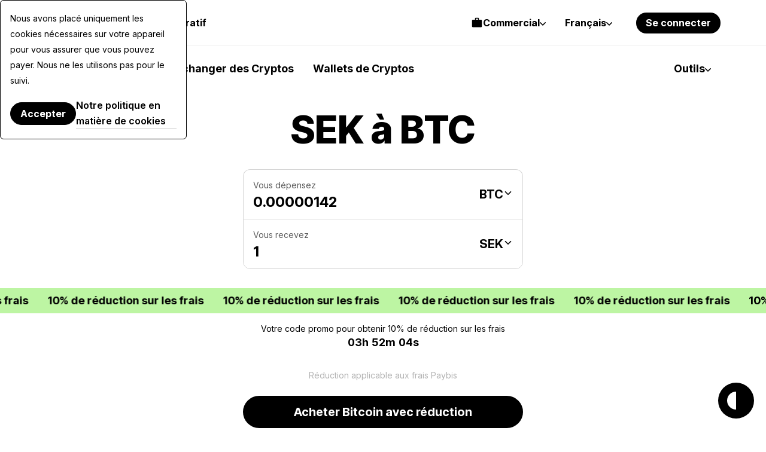

--- FILE ---
content_type: application/javascript
request_url: https://paybis.com/vite/assets/crypto-sentiment-tooltip-CyJWI1Oq.js
body_size: -191
content:
import{d as p,n as i,V as m}from"./vuex.esm-BqnfoFry.js";import{i as s}from"./index-BhBnoBET.js";import{B as _}from"./BaseTooltip-DUH5bMu-.js";import"./fallback-C5p7gMzG.js";import"./sentry-DMp439qS.js";import"./PaginationModel-BXlZzukb.js";import"./FreezeBody-BYnDuSLF.js";import"./getTimerFromTimestamp-CyihwG6r.js";import"./http-DGiUlCrg.js";import"./front-client-CfaermCY.js";import"./sortPriorityFiats-CRvXt6np.js";import"./UrlHelper-lE3pmAR5.js";import"./errorHandle-DsI1z4-Y.js";import"./navigation-BLT_y1af.js";import"./types-O0xPqVFU.js";import"./helper-rqPbWVP_.js";const l=p({__name:"CryptoSentimentTooltip",setup(o){return{__sfc:!0,BaseTooltip:_}}});var a=function(){var t=this,n=t._self._c,e=t._self._setupProxy;return n(e.BaseTooltip,[t._v(" "+t._s(t.$t("kano.crypto-sentiment.tooltip"))+" ")])},c=[],u=i(l,a,c,!1,null,null);const f=u.exports;let r=null;const d=()=>{r!==null&&r.$destroy(),r=new m({i18n:s,render:o=>o(f)}).$mount("#crypto-sentiment-tooltip")};d();export{d as mountCryptoSentimentTooltip};
//# sourceMappingURL=crypto-sentiment-tooltip-CyJWI1Oq.js.map


--- FILE ---
content_type: application/javascript
request_url: https://paybis.com/vite/assets/cryptoPriceWS-CEyeUrQ-.js
body_size: 1648
content:
import{V as E}from"./vuex.esm-BqnfoFry.js";import{g as C}from"./http-DGiUlCrg.js";import{s as _}from"./navigation-BLT_y1af.js";var b={exports:{}},$=b.exports,g;function w(){return g||(g=1,(function(d,S){(function(h,s){d.exports=s()})($,function(){return(function(h){function s(c){if(f[c])return f[c].exports;var u=f[c]={i:c,l:!1,exports:{}};return h[c].call(u.exports,u,u.exports,s),u.l=!0,u.exports}var f={};return s.m=h,s.c=f,s.d=function(c,u,m){s.o(c,u)||Object.defineProperty(c,u,{configurable:!1,enumerable:!0,get:m})},s.n=function(c){var u=c&&c.__esModule?function(){return c.default}:function(){return c};return s.d(u,"a",u),u},s.o=function(c,u){return Object.prototype.hasOwnProperty.call(c,u)},s.p="",s(s.s=1)})([function(h,s,f){function c(p,a){if(!(p instanceof a))throw new TypeError("Cannot call a class as a function")}Object.defineProperty(s,"__esModule",{value:!0});var u=(function(){function p(a,n){for(var t=0;t<n.length;t++){var e=n[t];e.enumerable=e.enumerable||!1,e.configurable=!0,"value"in e&&(e.writable=!0),Object.defineProperty(a,e.key,e)}}return function(a,n,t){return n&&p(a.prototype,n),t&&p(a,t),a}})(),m=(function(){function p(){c(this,p),this.listeners=new Map}return u(p,[{key:"addListener",value:function(a,n,t){return typeof n=="function"&&(this.listeners.has(a)||this.listeners.set(a,[]),this.listeners.get(a).push({callback:n,vm:t}),!0)}},{key:"removeListener",value:function(a,n,t){var e=this.listeners.get(a),o=void 0;return!!(e&&e.length&&(o=e.reduce(function(r,i,l){return typeof i.callback=="function"&&i.callback===n&&i.vm===t&&(r=l),r},-1))>-1)&&(e.splice(o,1),this.listeners.set(a,e),!0)}},{key:"emit",value:function(a){for(var n=arguments.length,t=Array(n>1?n-1:0),e=1;e<n;e++)t[e-1]=arguments[e];var o=this.listeners.get(a);return!(!o||!o.length)&&(o.forEach(function(r){var i;(i=r.callback).call.apply(i,[r.vm].concat(t))}),!0)}}]),p})();s.default=new m},function(h,s,f){h.exports=f(2)},function(h,s,f){function c(n){return n&&n.__esModule?n:{default:n}}Object.defineProperty(s,"__esModule",{value:!0});var u=f(3),m=c(u),p=f(0),a=c(p);s.default={install:function(n,t){var e=arguments.length>2&&arguments[2]!==void 0?arguments[2]:{};if(!t&&!e.connectManually)throw new Error("[vue-native-socket] cannot locate connection");var o=null;e.$setInstance=function(i){n.prototype.$socket=i},e.connectManually?(n.prototype.$connect=function(){var i=arguments.length>0&&arguments[0]!==void 0?arguments[0]:t,l=arguments.length>1&&arguments[1]!==void 0?arguments[1]:e;l.$setInstance=e.$setInstance,o=new m.default(i,l),n.prototype.$socket=o.WebSocket},n.prototype.$disconnect=function(){o&&o.reconnection&&(o.reconnection=!1),n.prototype.$socket&&(n.prototype.$socket.close(),delete n.prototype.$socket)}):(o=new m.default(t,e),n.prototype.$socket=o.WebSocket);var r=typeof Proxy<"u"&&typeof Proxy=="function"&&/native code/.test(Proxy.toString());n.mixin({created:function(){var i=this,l=this,y=this.$options.sockets;r?(this.$options.sockets=new Proxy({},{set:function(v,O,k){return a.default.addListener(O,k,l),v[O]=k,!0},deleteProperty:function(v,O){return a.default.removeListener(O,l.$options.sockets[O],l),delete v.key,!0}}),y&&Object.keys(y).forEach(function(v){i.$options.sockets[v]=y[v]})):(Object.seal(this.$options.sockets),y&&Object.keys(y).forEach(function(v){a.default.addListener(v,y[v],l)}))},beforeDestroy:function(){var i=this;if(r){var l=this.$options.sockets;l&&Object.keys(l).forEach(function(y){delete i.$options.sockets[y]})}}})}}},function(h,s,f){function c(n,t){if(!(n instanceof t))throw new TypeError("Cannot call a class as a function")}Object.defineProperty(s,"__esModule",{value:!0});var u=(function(){function n(t,e){for(var o=0;o<e.length;o++){var r=e[o];r.enumerable=r.enumerable||!1,r.configurable=!0,"value"in r&&(r.writable=!0),Object.defineProperty(t,r.key,r)}}return function(t,e,o){return e&&n(t.prototype,e),o&&n(t,o),t}})(),m=f(0),p=(function(n){return n&&n.__esModule?n:{default:n}})(m),a=(function(){function n(t){var e=arguments.length>1&&arguments[1]!==void 0?arguments[1]:{};c(this,n),this.format=e.format&&e.format.toLowerCase(),t.startsWith("//")&&(t=(window.location.protocol==="https:"?"wss":"ws")+":"+t),this.connectionUrl=t,this.opts=e,this.reconnection=this.opts.reconnection||!1,this.reconnectionAttempts=this.opts.reconnectionAttempts||1/0,this.reconnectionDelay=this.opts.reconnectionDelay||1e3,this.reconnectTimeoutId=0,this.reconnectionCount=0,this.passToStoreHandler=this.opts.passToStoreHandler||!1,this.connect(t,e),e.store&&(this.store=e.store),e.mutations&&(this.mutations=e.mutations),this.onEvent()}return u(n,[{key:"connect",value:function(t){var e=this,o=arguments.length>1&&arguments[1]!==void 0?arguments[1]:{},r=o.protocol||"";return this.WebSocket=o.WebSocket||(r===""?new WebSocket(t):new WebSocket(t,r)),this.format==="json"&&("sendObj"in this.WebSocket||(this.WebSocket.sendObj=function(i){return e.WebSocket.send(JSON.stringify(i))})),this.WebSocket}},{key:"reconnect",value:function(){var t=this;this.reconnectionCount<=this.reconnectionAttempts?(this.reconnectionCount++,clearTimeout(this.reconnectTimeoutId),this.reconnectTimeoutId=setTimeout(function(){t.store&&t.passToStore("SOCKET_RECONNECT",t.reconnectionCount),t.connect(t.connectionUrl,t.opts),t.onEvent()},this.reconnectionDelay)):this.store&&this.passToStore("SOCKET_RECONNECT_ERROR",!0)}},{key:"onEvent",value:function(){var t=this;["onmessage","onclose","onerror","onopen"].forEach(function(e){t.WebSocket[e]=function(o){p.default.emit(e,o),t.store&&t.passToStore("SOCKET_"+e,o),t.reconnection&&e==="onopen"&&(t.opts.$setInstance(o.currentTarget),t.reconnectionCount=0),t.reconnection&&e==="onclose"&&t.reconnect()}})}},{key:"passToStore",value:function(t,e){this.passToStoreHandler?this.passToStoreHandler(t,e,this.defaultPassToStore.bind(this)):this.defaultPassToStore(t,e)}},{key:"defaultPassToStore",value:function(t,e){if(t.startsWith("SOCKET_")){var o="commit",r=t.toUpperCase(),i=e;this.format==="json"&&e.data&&(i=JSON.parse(e.data),i.mutation?r=[i.namespace||"",i.mutation].filter(function(l){return!!l}).join("/"):i.action&&(o="dispatch",r=[i.namespace||"",i.action].filter(function(l){return!!l}).join("/"))),this.mutations&&(r=this.mutations[r]||r),this.store[o](r,i)}}}]),n})();s.default=a}])})})(b)),b.exports}var P=w();const x=C(P);function K(d,S,h){E.use(x,T(S,h),{connectManually:!0,store:_,mutations:{SOCKET_ONOPEN:d+"/SOCKET_ONOPEN",SOCKET_ONCLOSE:d+"/SOCKET_ONCLOSE",SOCKET_ONERROR:d+"/SOCKET_ONERROR",SOCKET_ONMESSAGE:d+"/SOCKET_ONMESSAGE",SOCKET_RECONNECT:d+"/SOCKET_RECONNECT"},format:"json",reconnection:!0,reconnectionAttempts:3}),E.prototype.$connect(),E.prototype.$connectToPrice=(s,f)=>{const c=T(s,f);E.prototype.$connect(c)}}function T(d,S){return`${SEO_API_WS_URL}?market=${d}&fiat=${S}`}export{K as w};
//# sourceMappingURL=cryptoPriceWS-CEyeUrQ-.js.map


--- FILE ---
content_type: application/javascript
request_url: https://paybis.com/vite/assets/transactionStatus-CNh7eYXa.js
body_size: 5182
content:
import{V as J}from"./vuex.esm-BqnfoFry.js";import{V as v,a as M}from"./errorHandle-DsI1z4-Y.js";import{A as y,j as G,k,p as Z}from"./navigation-BLT_y1af.js";import"./types-O0xPqVFU.js";import{T as z}from"./sentry-DMp439qS.js";var W=(e=>(e.INCOMING="incoming",e.OUTGOING="outgoing",e))(W||{}),Q=(e=>(e.Manual="manual",e.SendAll="sendAll",e))(Q||{});const ee={"shared.error.subtitle":"Oops, something went wrong","shared.error.status":"We are experiencing some issue","shared.error.message":"Please contact the server administrator to inform them of the time this error occurred and the actions you performed just before this error.","transaction-flow.shared.secured":"Secured by TLS protocol","transaction-flow.cancel-popup.title":"Confirm cancel.","transaction-flow.cancel-popup.message":"Are you sure you want to cancel transaction?","transaction-flow.cancel-popup.yes":"Yes","transaction-flow.cancel-popup.no":"No"};var te={};J.use(v);const $="none",re="en",se="translation-slugs";let C={};const b=new v({locale:$}),Ie=b,Fe=()=>te.DEPLOYMENT_ENV==="prod"?!1:new URLSearchParams(window.location.search).has(se),_e=()=>b.locale!==$,I=(e,t)=>{b.locale=e,b.mergeLocaleMessage(e,t)},Be=M(e=>x(e,"public")),Oe=M(e=>x(e,"member")),x=async(e,t)=>{const r="https://"+FRONT_CDN_HOST+`/translations/${t}.${e}.json`;if(C[t])return C[t];try{const s=await y().get(r).then(({data:a})=>a);C[t]=s,I(e,s)}catch{I(re,ee)}};class ne{constructor(t,r,s,a,n){this.address=t,this.tag=r,this.balance=s,this.currency=a,this.primaryAddress=n}getAddress(){return this.address}getTag(){return this.tag}getBalance(){return this.balance}getCurrency(){return this.currency}getPrimaryAddress(){return this.primaryAddress}}class A{constructor(t="",r="",s=[],a="",n="",o=0,c=null,i={}){this.currency=t,this.blockchain=r,this.addressList=s,this.blockchainName=a,this.assetId=n,this.totalBalance=o,this.walletName=c,this.requiredFees=i,this.searchAlias=""}static fromWalletData({balance:t,blockchain:r,addresses:s,blockchainName:a,assetId:n,name:o,requiredFees:c}){const{currency:i,amount:l}=t,u=[];s.forEach(({address:T,tag:p,primaryAddress:g})=>{u.push(new ne(T,p,l,i,g))});const d=new this(i,r,u,a,n,l,o,c);return d.searchAlias=[i,s.map(({address:T})=>T).join(" "),a,n,o].filter(Boolean).join(" ").toLowerCase(),d}hasAddress(){return this.addressList.length>0}getDefaultAddress(){if(!this.hasAddress())return{};const t=this.addressList.find(r=>r.getPrimaryAddress());return t||this.addressList[0]}getAdditionalAddresses(){const t=this.getDefaultAddress();return this.addressList.filter(r=>r!==t)}getAllAddresses(){return this.addressList}getTotalBalance(){return this.totalBalance}getBlockchain(){return this.blockchain}getAssetId(){return this.assetId}getCurrency(){return this.currency}getWalletName(){return this.walletName}getSearchAlias(){return this.searchAlias}getRequiredFees(){return this.requiredFees}equals(t){return t instanceof A&&t.assetId===this.assetId}}const h={getTransactions(e={}){return this._get("v1/transactions",{timeout:30*1e3,params:e}).then(({data:t})=>t)},getWallets(){return this._get("v3/wallets",{timeout:30*1e3})},getWalletByAssetId(e){return this._get(`v2/wallets/${e}`)},addWallet(e){return this._post("v3/wallets",e)},renameWallet({assetId:e,walletAddress:t,walletName:r}){return this._put("v2/wallets/name",{assetId:e,address:t,name:r})},addWalletAddress(e){return this._post(`v2/wallets/${encodeURIComponent(e)}/new-address`,{assetId:e})},requestOtp(e){return this._post("v2/otp",{transactionId:e},{sentryIgnoreErrorStatuses:[409,425]})},initTransaction(e){return this._post("v2/transactions",e,{sentryIgnoreErrorStatuses:[409,425]}).then(({data:t})=>t)},submitTransaction({transactionId:e,otpCode:t}){return this._post(`v2/transactions/${encodeURI(e)}/submit`,{otpCode:t})},getTransactionById(e){return this._get(`v2/transactions/${e}`)},getSupportedAssets(){return this._get("v1/assets/supported").then(({data:e})=>e)},getTransactionsFees(e){return this._post("v2/fees",e).then(({data:t})=>t.data)},_get(e,t={}){return y().get(this._getApiUrl(e),t).then(({data:r})=>r)},_post(e,t,r={}){return y().post(this._getApiUrl(e),t,r)},_put(e,t,r={}){return y().put(this._getApiUrl(e),t,r)},_getApiUrl(e){return`${WEB_WALLETS_API_HOST}/public/web-wallets/${e}`}},N={XRP:{addBtn:"web-wallets.button.add-wallet-address-xrp",countAddresses:"web-wallets.label.added-wallet-addresses-xrp"},XLM:{addBtn:"web-wallets.button.add-wallet-address-xlm",countAddresses:"web-wallets.label.added-wallet-addresses-xlm"},default:{addBtn:"web-wallets.button.add-wallet-address",countAddresses:"web-wallets.label.added-wallet-addresses"}};function Ue(e,t){return`${e.direction===W.OUTGOING?"-":"+"}${ae(e,t)}`}function ae(e,t){const{amount:r,currency:s}=e.amount;return`${k(Number(r),t,s)} ${s}`}function He(e,t){const r=e.amountUSD;return`${G(Number(r.amount),t,r.currency)}`}function Pe({networkFee:e,serviceFee:t},r){const{amount:s,currency:a}=e,{amount:n}=t,o=Number(s)+Number(n);return`${k(o,r,a)} ${a}`}function De({status:e,direction:t}){return e!=="completed"?"text-grey":t===W.INCOMING?"text-green":"text-red"}function m(e,t){return t.find(r=>r.code===e)??null}function V(e){return e in N?e:"default"}function ve(e){const t=V(e);return N[t].addBtn}function Me(e){const t=V(e);return N[t].countAddresses}class oe{constructor({amount:t,currency:r}){this.amount=t,this.currency=r}}class F{constructor(t,r,s,a,n,o,c,i,l,u){this.id=t,this.assetId=r,this.amount=new oe(s),this.toAddress=a,this.feeLevel=n,this.note=o,this.status=c,this.treatAsGrossAmount=i,this.otpInformation=l,this.fromAddress=u}static createFromData({id:t,assetId:r,amount:s,toAddress:a,feeLevel:n,note:o,status:c,treatAsGrossAmount:i,otpInformation:l,fromAddress:u}){return new this(t,r,s,a,n,o,c,i,l,u)}getToAddress(){return this.toAddress.address}getCurrency(){return this.amount.currency}getAmount(){return Number(this.amount.amount)}getNote(){return this.note}getFeeLevel(){return this.feeLevel}getStatus(){return this.status}getOtpInformation(){return this.otpInformation}getFromAddress(){return this.fromAddress}}const Ge="web-wallet:reload-wallets",$e="web-wallet:reload-transactions",_={CORPORATE:100,PRIVATE:10};function ce(){return`web-wallet:transactions-list-storage:${z.getUserId()}`}class B{constructor({address:t,tag:r}){this.address=t,this.tag=r}}class E{constructor({amount:t,currency:r}){this.amount=t,this.currency=r}}class ie{constructor(t={amount:0,currency:""},r={amount:0,currency:"USD"},s="",a="",n=new Date().toString(),o="",c={address:0,tag:""},i="",l="",u={amount:0,currency:""},d="",T={address:0,tag:""},p="",g="",S="",f=""){this.id=l,this.blockchain=s,this.confirmations=a,this.direction=o,this.hash=i,this.status=d,this.createdAt=new Date(n),this.amount=new E(t),this.amountUSD=new E(r),this.networkFee=new E(u),this.serviceFee=new E(g),this.fromAddress=new B(c),this.toAddress=new B(T),this.assetId=p,this.subStatus=S,this.note=f}static createFromData({amount:t,amountUSD:r,blockchain:s,confirmations:a,createdAt:n,direction:o,fromAddress:c,hash:i,id:l,networkFee:u,status:d,toAddress:T,assetId:p,serviceFee:g,subStatus:S,note:f}){return new this(t,r,s,a,n,o,c,i,l,u,d,T,p,g,S,f)}static createFromAddTransactionResponse({id:t,status:r},{blockchain:s,amount:a,currency:n,toAddress:o,tag:c,amountUSD:i,fromAddress:l,assetId:u,note:d}){return new this({amount:a,currency:n},{amount:i,currency:"USD"},s,0,new Date().toString(),"outgoing",{address:l},"",t,{amount:"0.00",currency:"USD"},r,{address:o,tag:c},u,{amount:"0.00",currency:"USD"},"",d)}getMappedStatus(){const t={failed:"fail",completed:"success",canceled:"fail"};if(!(typeof t[this.status]>"u"))return t[this.status]}}let L=null;const q=()=>(L===null&&(L=ce()),L);function O(){const e=window.localStorage.getItem(q());return e?JSON.parse(e):[]}function U(e){window.localStorage.setItem(q(),JSON.stringify(e))}const le={addTransactionToStorage(e){const t=O();t.push(e),U(t)},getTransactions(e){return h.getTransactions(e).then(t=>{const s=O().filter(n=>t.find(({id:c})=>c===n.id)===void 0);return U(s),[...t,...s].map(n=>ie.createFromData(n)).sort((n,o)=>o.createdAt-n.createdAt)})}},w={USDT:{currency:"ETH",blockchain:"ethereum",protocol:"ERC20"},CEL:{currency:"ETH",blockchain:"ethereum",protocol:"ERC20"},USDC:{currency:"ETH",blockchain:"ethereum",protocol:"ERC20"},LINK:{currency:"ETH",blockchain:"ethereum",protocol:"ERC20"},SHIB:{currency:"ETH",blockchain:"ethereum",protocol:"ERC20"},UNI:{currency:"ETH",blockchain:"ethereum",protocol:"ERC20"},AAVE:{currency:"ETH",blockchain:"ethereum",protocol:"ERC20"},DAI:{currency:"ETH",blockchain:"ethereum",protocol:"ERC20"},COMP:{currency:"ETH",blockchain:"ethereum",protocol:"ERC20"},MKR:{currency:"ETH",blockchain:"ethereum",protocol:"ERC20"},YFI:{currency:"ETH",blockchain:"ethereum",protocol:"ERC20"},SUSHI:{currency:"ETH",blockchain:"ethereum",protocol:"ERC20"},WBTC:{currency:"ETH",blockchain:"ethereum",protocol:"ERC20"},ENJ:{currency:"ETH",blockchain:"ethereum",protocol:"ERC20"},CHZ:{currency:"ETH",blockchain:"ethereum",protocol:"ERC20"},BAT:{currency:"ETH",blockchain:"ethereum",protocol:"ERC20"},PERP:{currency:"ETH",blockchain:"ethereum",protocol:"ERC20"},SXP:{currency:"ETH",blockchain:"ethereum",protocol:"ERC20"},CRV:{currency:"ETH",blockchain:"ethereum",protocol:"ERC20"},NMR:{currency:"ETH",blockchain:"ethereum",protocol:"ERC20"},HOT:{currency:"ETH",blockchain:"ethereum",protocol:"ERC20"},KNC:{currency:"ETH",blockchain:"ethereum",protocol:"ERC20"},SAND:{currency:"ETH",blockchain:"ethereum",protocol:"ERC20"},BAL:{currency:"ETH",blockchain:"ethereum",protocol:"ERC20"},ELF:{currency:"ETH",blockchain:"ethereum",protocol:"ERC20"},GRT:{currency:"ETH",blockchain:"ethereum",protocol:"ERC20"},ZRX:{currency:"ETH",blockchain:"ethereum",protocol:"ERC20"},MANA:{currency:"ETH",blockchain:"ethereum",protocol:"ERC20"},UMA:{currency:"ETH",blockchain:"ethereum",protocol:"ERC20"},SNX:{currency:"ETH",blockchain:"ethereum",protocol:"ERC20"},TEL:{currency:"ETH",blockchain:"ethereum",protocol:"ERC20"},STMX:{currency:"ETH",blockchain:"ethereum",protocol:"ERC20"},CVC:{currency:"ETH",blockchain:"ethereum",protocol:"ERC20"},OGN:{currency:"ETH",blockchain:"ethereum",protocol:"ERC20"},BAND:{currency:"ETH",blockchain:"ethereum",protocol:"ERC20"},SNT:{currency:"ETH",blockchain:"ethereum",protocol:"ERC20"},HEX:{currency:"ETH",blockchain:"ethereum",protocol:"ERC20"},DENT:{currency:"ETH",blockchain:"ethereum",protocol:"ERC20"},RSR:{currency:"ETH",blockchain:"ethereum",protocol:"ERC20"},LRC:{currency:"ETH",blockchain:"ethereum",protocol:"ERC20"},AXS:{currency:"ETH",blockchain:"ethereum",protocol:"ERC20"},"USDT-ERC20-ROPSTEN":{currency:"ETH",blockchain:"ethereum",protocol:"ERC20"},BNBSC:{currency:"BNB",blockchain:"binance-smart-chain",protocol:"BEP20"},BUSD:{currency:"BNB",blockchain:"binance-smart-chain",protocol:"BEP20"},"BNBSC-TESTNET":{currency:"BNB",blockchain:"binance-smart-chain",protocol:"BEP20"},"BUSD-BEP20-TESTNET":{currency:"BNB",blockchain:"binance-smart-chain",protocol:"BEP20"},"USDT-TRC20":{currency:"TRX",blockchain:"tron",protocol:"TRC20"},"USDT-GOERLI":{currency:"ETH",blockchain:"ethereum",protocol:"ERC20"},"USDC-GOERLI":{currency:"ETH",blockchain:"ethereum",protocol:"ERC20"},"USDT-TRC20-SHASTA":{currency:"TRX",blockchain:"tron",protocol:"TRC20"},"DAI-GOERLI":{currency:"ETH",blockchain:"ethereum",protocol:"ERC20"},"MKR-GOERLI":{currency:"ETH",blockchain:"ethereum",protocol:"ERC20"},"SAND-GOERLI":{currency:"ETH",blockchain:"ethereum",protocol:"ERC20"},"COMP-GOERLI":{currency:"ETH",blockchain:"ethereum",protocol:"ERC20"},"UNI-GOERLI":{currency:"ETH",blockchain:"ethereum",protocol:"ERC20"},"LINK-GOERLI":{currency:"ETH",blockchain:"ethereum",protocol:"ERC20"},"GRT-GOERLI":{currency:"ETH",blockchain:"ethereum",protocol:"ERC20"},"ZRX-GOERLI":{currency:"ETH",blockchain:"ethereum",protocol:"ERC20"},"BAT-GOERLI":{currency:"ETH",blockchain:"ethereum",protocol:"ERC20"}},H={getNativeCurrency(e){return w[e]?.currency},getNativeBlockchain(e){return w[e]?.blockchain||null},hasApproximatelySymbol(e){return(w[e]?.protocol||null)==="ERC20"}};class ue{constructor(t="",r="",{networkFee:s}={},a=""){this.feeLevel=t,this.assetId=r,this.networkFee=Number(s||0),this.feeCurrency=a,this.walletCurrency="",this.currencyCode="",this.language="",this.prices=[]}static fromData(t,r,s,a){return new this(t,r,s,a)}setWalletCurrency(t){return this.walletCurrency=t,this}setCurrencyCode(t){return this.currencyCode=t,this}setLanguage(t){return this.language=t,this}setPrices(t){return this.prices=t,this}getFeeLevelUpperCase(){return this.feeLevel?this.feeLevel.toUpperCase():""}getFiatAmountFormatted(){const t=this.getRate(),r=this.getAdditionalFiatAmount();return G(t*this.networkFee+r,this.language,this.currencyCode)}getAdditionalFiatAmount(){return{medium:.01,high:.02}[this.feeLevel]||0}getCryptoAmountFormatted(){const t=this.getCurrency();return k(this.networkFee,this.language,t)}getCurrency(){return this.feeCurrency||this.walletCurrency}getAssetId(){return this.assetId}getBlockchain(){return H.getNativeBlockchain(this.getAssetId())||""}getRate(){return m(this.getCurrency(),this.prices)?.price??0}getApproximatelySymbol(){return H.hasApproximatelySymbol(this.getAssetId())?"≈":""}getNetworkFee(){return this.networkFee||0}}const xe={namespaced:!0,state:()=>({walletsList:[],transactionsList:[],isWalletListLoading:!1,isWalletTransactionsLoading:!1,hasWalletError:!1,hasWalletTransactionError:!1,walletsSendErrorMessageAmount:null,walletsSendErrorMessageAddress:null,supportedAssets:[],initialPrices:[],transactionsFees:[],isTransactionsFeesLoading:!1,webWalletTransactionStatus:"",webWalletTransaction:{},buyLinks:{},sellLinks:{},swapLinks:{},isCorporateAccount:!1,defaultBuyLink:null,defaultSellLink:null,webWalletsButtonsFeatures:{sellCrypto:!0,sendCrypto:!0}}),getters:{getWalletAssetInformation:e=>t=>{const r=e.supportedAssets.find(s=>s.code===t);return e.supportedAssets.length===0||!r?null:r},getWalletName:(e,t)=>r=>{const s=t.getWalletAssetInformation(r);return s?s.name:""},getWalletCurrency:(e,t)=>r=>{const s=t.getWalletAssetInformation(r);return s?s.currency:""},getWalletFullName:(e,t)=>r=>{const s=t.getWalletName(r),a=t.getWalletCurrency(r);return!s&&!a?"":`${s} ${a}`},getWalletNetwork:(e,t)=>r=>{const s=t.getWalletAssetInformation(r);return s?s.network:""},getWalletBlockchain:(e,t)=>r=>{const s=t.getWalletAssetInformation(r);return s?s.blockchain:""},isTagNeeded:(e,t)=>r=>{const s=t.getWalletAssetInformation(r);return s?s.tagNeeded:""},sortedWalletsByPrice(e){const t=e.initialPrices;return e.walletsList.sort((r,s)=>{const a=m(r.getCurrency(),t)?.price??0,n=m(s.getCurrency(),t)?.price??0;return s.getTotalBalance()*n-r.getTotalBalance()*a})},isWebWalletTransactionStatusNewOrRetry:e=>e.webWalletTransactionStatus==="new"||e.webWalletTransactionStatus==="retry",webWalletTransaction:e=>e.webWalletTransaction,getWalletAssetList:e=>e.walletsList.map(t=>t.assetId),nativeAssetToSubAssetMap:e=>e.supportedAssets.reduce((t,r)=>(r.subAssetOf&&(t.has(r.subAssetOf)||t.set(r.subAssetOf,[]),t.get(r.subAssetOf).push(r.code)),t),new Map),subAssetToNativeAssetMap:e=>e.supportedAssets.reduce((t,r)=>(r.subAssetOf&&t.set(r.code,r.subAssetOf),t),new Map),isMultiAssetBlockchain:(e,t)=>r=>t.subAssetToNativeAssetMap.has(r)||t.nativeAssetToSubAssetMap.has(r),priceMap:(e,t)=>{const r=e.initialPrices,s=new Set(e.walletsList.map(n=>n.getCurrency())),a=new Map;return s.forEach(n=>{const{price:o=0}=m(n,r)??{};a.set(n,o)}),a},getGroupedWallets:(e,t)=>{const{subAssetToNativeAssetMap:r,priceMap:s}=t,a=new Map;return e.walletsList.forEach(n=>{const o=n.getDefaultAddress().address,c=r.get(n.assetId)??null,i=c??n.assetId,l=`${o}__${i}`;a.has(l)||a.set(l,{parent:null,subAssets:[],totalAmount:0});const u=a.get(l),d=Number(n.getTotalBalance());if(d>0){const T=s.get(n.getCurrency())??0;u.totalAmount+=d*T}c?u.subAssets.push(n):u.parent=n}),Array.from(a.values()).sort((n,o)=>o.totalAmount-n.totalAmount).reduce((n,{parent:o,subAssets:c})=>(o&&(o.subAssets=c,n.push(o)),n),[])},getVaultsLimit:e=>e.isCorporateAccount?_.CORPORATE:_.PRIVATE,getWalletsByAssetId:e=>t=>e.walletsList.filter(r=>r.assetId===t),hasMaxWalletsForAssetId:(e,t)=>r=>t.getWalletsByAssetId(r).length>=t.getVaultsLimit,walletHasSubAsset:e=>(t,r)=>e.walletsList.some(s=>s.assetId===t&&s.getDefaultAddress().address===r),getAvailableToAddSubAssetsList:(e,t)=>r=>e.supportedAssets.filter(({subAssetOf:s,code:a})=>s===r.assetId&&!t.walletHasSubAsset(a,r.getDefaultAddress().address)),getBuyLinks:e=>e.buyLinks,canCreateWallet:(e,t)=>e.supportedAssets.some(r=>!t.hasMaxWalletsForAssetId(r.code)),totalBalanceFiat:(e,t,r)=>{const s=r.prices?.prices||e.initialPrices;return e.walletsList.reduce((a,n)=>{const o=m(n.getCurrency(),s);return o?a+o.price*n.getTotalBalance():a},0)}},mutations:{addPendingWallet(e,t){e.walletsList.push(t)},clearPendingWallet(e,t){e.walletsList=e.walletsList.filter(r=>!r.equals(t))},setWebWalletsList(e,t=[]){const r=e.walletsList.filter(s=>typeof t.find(n=>n.equals(s)&&n.hasAddress())>"u");e.walletsList=t.concat(r)},startWalletListLoading(e){e.isWalletListLoading=!0},stopWalletListLoading(e){e.isWalletListLoading=!1},startWalletsTransactionsLoading(e){e.isWalletTransactionsLoading=!0},stopWalletsTransactionsLoading(e){e.isWalletTransactionsLoading=!1},updateWalletsError(e,t){e.hasWalletError=t},updateWalletsTransactionsError(e,t){e.hasWalletTransactionError=t},setTransactions(e,t){e.transactionsList=t},updateWalletsSendErrorMessageAmount(e,t){e.walletsSendErrorMessageAmount=t},updateWalletsSendErrorMessageAddress(e,t){e.walletsSendErrorMessageAddress=t},setSupportedAssets(e,t){e.supportedAssets=t},setInitialPrices(e,t){e.initialPrices=JSON.parse(JSON.stringify(t))},setTransactionsFees(e,t){e.transactionsFees=t},startTransactionsFeesLoading(e){e.isTransactionsFeesLoading=!0},stopTransactionsFeesLoading(e){e.isTransactionsFeesLoading=!1},setExchangeLinks(e,{buy:t,sell:r,swap:s}){e.buyLinks=t,e.sellLinks=r,e.swapLinks=s},setWebWalletTransactionStatus(e,t){e.webWalletTransactionStatus=t},setWebWalletTransaction(e,t){e.webWalletTransaction=F.createFromData(t)},setIsCorporateAccount(e,t){e.isCorporateAccount=t},setDefaultBuyLink(e,t){e.defaultBuyLink=t},setDefaultSellLink(e,t){e.defaultSellLink=t},setWebWalletsButtonsFeatures(e,t){e.webWalletsButtonsFeatures={...e.webWalletsButtonsFeatures,...t}}},actions:{requestAddWallet({commit:e},t){return h.addWallet(t).then(({data:r})=>A.fromWalletData(r.data))},requestAddWalletAddress({commit:e},t){return h.addWalletAddress(t)},requestGetWallets({commit:e}){return h.getWallets().then(({data:t})=>{const r=[];t.forEach(s=>{const a=A.fromWalletData(s);r.push(a)}),e("setWebWalletsList",r)})},getWalletByAssetId({commit:e},t){return h.getWalletByAssetId(t).then(({data:r})=>A.fromWalletData(r))},getTransactions({commit:e,getters:t},r={}){return le.getTransactions(r).then(s=>{e("setTransactions",s)})},getSupportedAssets({commit:e}){return h.getSupportedAssets().then(t=>{t.forEach((r,s)=>{r.id=s+1}),e("setSupportedAssets",t)})},requestInitTransaction({commit:e},t){return h.initTransaction(t).then(({data:r})=>F.createFromData(r))},getTransactionById({commit:e},t){return h.getTransactionById(t).then(({data:r})=>{e("setWebWalletTransaction",r)})},requestSubmitTransaction({commit:e},t){return h.submitTransaction(t).then(({data:r})=>r.data)},getTransactionsFees({commit:e},t){return e("startTransactionsFeesLoading"),h.getTransactionsFees(t).then(r=>{const s=["low","medium","high"],a=Object.keys(r).filter(n=>s.includes(n)).map(n=>ue.fromData(n,r.feeAsset,r[n],r.feeCurrency));e("setTransactionsFees",a)}).catch(({data:r})=>{const s=new Error(r.detail);throw s.code=r.code,s}).finally(()=>{e("stopTransactionsFeesLoading")})},getExchangeLinksByAssets({commit:e},t){return Z.getExchangeLinksByAssets(t).then(r=>{const s={buy:[],sell:[],swap:[]};Object.keys(r).forEach(function(a){const{buy:n,sell:o,swap:c}=r[a];s.buy[a]=n,s.sell[a]=o,s.swap[a]=c}),e("setExchangeLinks",s)})},setTransactionStatus({commit:e},t){e("setWebWalletTransactionStatus",t)}}},de=0,he=1,Y=2,X=4,Te=3,pe=5,j=6,ge=7,me=9,K=8,Ae=10,Ee=12,ye=-2,be=13,Se=14,fe=15,Ce=16,R="fail",Le="success",Ve="pending",P={[Y]:"completed",[he]:"mail-sent",[ye]:"in-progress",[de]:"in-progress",[X]:"rejected",[j]:"payment-error",[Te]:"payment-made",[pe]:"payment-made",[be]:"payment-pending",[ge]:"payment-pending",[K]:"canceled",[Ae]:"payment-verified",[Ee]:"payment-refunded",[me]:"payment-received",[Se]:"card-authorization-required",[Ce]:"card-authorization-review",[fe]:"card-authorization-review"},D={[K]:R,[X]:R,[j]:R,[Y]:Le};function qe(e){return P[e]?P[e]:null}function Ye(e){return D[e]?D[e]:null}export{le as F,se as N,Ge as R,Ve as S,A as W,Oe as a,Be as b,Ye as c,R as d,Le as e,De as f,qe as g,Fe as h,Ie as i,Pe as j,He as k,ae as l,Ue as m,h as n,_e as o,ie as p,$e as q,m as r,F as s,ue as t,Q as u,w as v,xe as w,Me as x,ve as y};
//# sourceMappingURL=transactionStatus-CNh7eYXa.js.map


--- FILE ---
content_type: application/javascript
request_url: https://paybis.com/vite/assets/front-client-CfaermCY.js
body_size: 17243
content:
import{g as an,b as Rn,c as rt}from"./http-DGiUlCrg.js";import{b as Pn,T as Oe,c as $e,e as tt,E as nt}from"./sentry-DMp439qS.js";import{g as In}from"./FreezeBody-BYnDuSLF.js";var Je,at;function Tn(){if(at)return Je;at=1;var e={visa:{niceType:"Visa",type:"visa",patterns:[4],gaps:[4,8,12],lengths:[16,18,19],code:{name:"CVV",size:3}},mastercard:{niceType:"Mastercard",type:"mastercard",patterns:[[51,55],[2221,2229],[223,229],[23,26],[270,271],2720],gaps:[4,8,12],lengths:[16],code:{name:"CVC",size:3}},"american-express":{niceType:"American Express",type:"american-express",patterns:[34,37],gaps:[4,10],lengths:[15],code:{name:"CID",size:4}},"diners-club":{niceType:"Diners Club",type:"diners-club",patterns:[[300,305],36,38,39],gaps:[4,10],lengths:[14,16,19],code:{name:"CVV",size:3}},discover:{niceType:"Discover",type:"discover",patterns:[6011,[644,649],65],gaps:[4,8,12],lengths:[16,19],code:{name:"CID",size:3}},jcb:{niceType:"JCB",type:"jcb",patterns:[2131,1800,[3528,3589]],gaps:[4,8,12],lengths:[16,17,18,19],code:{name:"CVV",size:3}},unionpay:{niceType:"UnionPay",type:"unionpay",patterns:[620,[62100,62182],[62184,62187],[62185,62197],[62200,62205],[622010,622999],622018,[62207,62209],[623,626],6270,6272,6276,[627700,627779],[627781,627799],[6282,6289],6291,6292,810,[8110,8131],[8132,8151],[8152,8163],[8164,8171]],gaps:[4,8,12],lengths:[14,15,16,17,18,19],code:{name:"CVN",size:3}},maestro:{niceType:"Maestro",type:"maestro",patterns:[493698,[5e5,504174],[504176,506698],[506779,508999],[56,59],63,67,6],gaps:[4,8,12],lengths:[12,13,14,15,16,17,18,19],code:{name:"CVC",size:3}},elo:{niceType:"Elo",type:"elo",patterns:[401178,401179,438935,457631,457632,431274,451416,457393,504175,[506699,506778],[509e3,509999],627780,636297,636368,[650031,650033],[650035,650051],[650405,650439],[650485,650538],[650541,650598],[650700,650718],[650720,650727],[650901,650978],[651652,651679],[655e3,655019],[655021,655058]],gaps:[4,8,12],lengths:[16],code:{name:"CVE",size:3}},mir:{niceType:"Mir",type:"mir",patterns:[[2200,2204]],gaps:[4,8,12],lengths:[16,17,18,19],code:{name:"CVP2",size:3}},hiper:{niceType:"Hiper",type:"hiper",patterns:[637095,63737423,63743358,637568,637599,637609,637612],gaps:[4,8,12],lengths:[16],code:{name:"CVC",size:3}},hipercard:{niceType:"Hipercard",type:"hipercard",patterns:[606282],gaps:[4,8,12],lengths:[16],code:{name:"CVC",size:3}},verve:{niceType:"Verve",type:"verve",patterns:[[506099,506127],506129,[506133,506150],[506158,506163],506166,506168,506170,506173,[506176,506180],506184,[506187,506188],506191,506195,506197,507865,507866,[507868,507877],[507880,507888],507900,507941],gaps:[4,8,12],lengths:[16,18,19],code:{name:"CVV",size:3}}};return Je=e,Je}var Pe={},Ie={},it;function on(){if(it)return Ie;it=1,Object.defineProperty(Ie,"__esModule",{value:!0}),Ie.clone=void 0;function e(a){return a?JSON.parse(JSON.stringify(a)):null}return Ie.clone=e,Ie}var Te={},ot;function Cn(){if(ot)return Te;ot=1,Object.defineProperty(Te,"__esModule",{value:!0}),Te.matches=void 0;function e(o,c,m){var S=String(c).length,s=o.substr(0,S),E=parseInt(s,10);return c=parseInt(String(c).substr(0,s.length),10),m=parseInt(String(m).substr(0,s.length),10),E>=c&&E<=m}function a(o,c){return c=String(c),c.substring(0,o.length)===o.substring(0,c.length)}function l(o,c){return Array.isArray(c)?e(o,c[0],c[1]):a(o,c)}return Te.matches=l,Te}var ut;function _n(){if(ut)return Pe;ut=1,Object.defineProperty(Pe,"__esModule",{value:!0}),Pe.addMatchingCardsToResults=void 0;var e=on(),a=Cn();function l(o,c,m){var S,s;for(S=0;S<c.patterns.length;S++){var E=c.patterns[S];if((0,a.matches)(o,E)){var p=(0,e.clone)(c);Array.isArray(E)?s=String(E[0]).length:s=String(E).length,o.length>=s&&(p.matchStrength=s),m.push(p);break}}}return Pe.addMatchingCardsToResults=l,Pe}var Ce={},lt;function Dn(){if(lt)return Ce;lt=1,Object.defineProperty(Ce,"__esModule",{value:!0}),Ce.isValidInputType=void 0;function e(a){return typeof a=="string"||a instanceof String}return Ce.isValidInputType=e,Ce}var _e={},ft;function xn(){if(ft)return _e;ft=1,Object.defineProperty(_e,"__esModule",{value:!0}),_e.findBestMatch=void 0;function e(l){var o=l.filter(function(c){return c.matchStrength}).length;return o>0&&o===l.length}function a(l){return e(l)?l.reduce(function(o,c){return!o||Number(o.matchStrength)<Number(c.matchStrength)?c:o}):null}return _e.findBestMatch=a,_e}var De,ct;function qn(){if(ct)return De;ct=1;var e=De&&De.__assign||function(){return e=Object.assign||function(r){for(var f,i=1,O=arguments.length;i<O;i++){f=arguments[i];for(var v in f)Object.prototype.hasOwnProperty.call(f,v)&&(r[v]=f[v])}return r},e.apply(this,arguments)},a=Tn(),l=_n(),o=Dn(),c=xn(),m=on(),S={},s={VISA:"visa",MASTERCARD:"mastercard",AMERICAN_EXPRESS:"american-express",DINERS_CLUB:"diners-club",DISCOVER:"discover",JCB:"jcb",UNIONPAY:"unionpay",VERVE:"verve",MAESTRO:"maestro",ELO:"elo",MIR:"mir",HIPER:"hiper",HIPERCARD:"hipercard"},E=[s.VISA,s.MASTERCARD,s.AMERICAN_EXPRESS,s.DINERS_CLUB,s.DISCOVER,s.JCB,s.UNIONPAY,s.VERVE,s.MAESTRO,s.ELO,s.MIR,s.HIPER,s.HIPERCARD],p=(0,m.clone)(E);function d(r){return S[r]||a[r]}function g(){return p.map(function(r){return(0,m.clone)(d(r))})}function C(r,f){f===void 0&&(f=!1);var i=p.indexOf(r);if(!f&&i===-1)throw new Error('"'+r+'" is not a supported card type.');return i}function b(r){var f=[];if(!(0,o.isValidInputType)(r))return f;if(r.length===0)return g();p.forEach(function(O){var v=d(O);(0,l.addMatchingCardsToResults)(r,v,f)});var i=(0,c.findBestMatch)(f);return i?[i]:f}return b.getTypeInfo=function(r){return(0,m.clone)(d(r))},b.removeCard=function(r){var f=C(r);p.splice(f,1)},b.addCard=function(r){var f=C(r.type,!0);S[r.type]=r,f===-1&&p.push(r.type)},b.updateCard=function(r,f){var i=S[r]||a[r];if(!i)throw new Error('"'.concat(r,"\" is not a recognized type. Use `addCard` instead.'"));if(f.type&&i.type!==f.type)throw new Error("Cannot overwrite type parameter.");var O=(0,m.clone)(i);O=e(e({},O),f),S[O.type]=O},b.changeOrder=function(r,f){var i=C(r);p.splice(i,1),p.splice(f,0,r)},b.resetModifications=function(){p=(0,m.clone)(E),S={}},b.types=s,De=b,De}var Mn=qn();const Nn=an(Mn),Be="en",Fn=()=>{if(typeof document>"u")return Be;const a=document.querySelector("html")?.getAttribute("lang");return a?a.substring(0,2):Be},$n=e=>e===Be,wa=e=>e.trim(),Ra=e=>{const a=e.substr(0,4);if(a.length<4)return null;const l=Nn(a).find(o=>["visa","mastercard"].indexOf(o.type)>-1);return l?l.type:null},Bn=(e,a)=>a.includes(e)===!1,Pa=e=>{if(typeof document>"u")return;const a=document.createElement("textarea");a.value=e,a.setAttribute("readonly",""),a.style.position="absolute",a.style.left="-9999px",document.body.appendChild(a);const l=document.getSelection(),o=l&&l.rangeCount>0?l.getRangeAt(0):null;a.select(),document.execCommand("copy"),document.body.removeChild(a),o&&l&&(l.removeAllRanges(),l.addRange(o))},Ia=e=>e.replace(/[^\d.]/g,""),Ta=e=>e.replace(/\s/g,""),Ca=e=>Number.parseFloat(e).toLocaleString("fullwide",{minimumFractionDigits:2,maximumFractionDigits:12}),_a=e=>e.replace(/\r?\n|\r|\t/g,"").match(/<ul>.*?<\/ul>/g),Da=e=>{const a={en:"en-GB",ru:"ru-RU",lv:"lv-LV",es:"es-ES",it:"it-IT",fr:"fr-FR",de:"de-DE",pt:"pt-PT",ko:"ko-KR",ar:"ar-AE",zh:"zh-CN"};return a[e]?a[e]:a[Be]},Un=()=>{const a=document.head.querySelector('meta[name="csrf-token"]')?.content||null;if(a===null)throw new Error("Could not find csrf-token from tag META in HEAD section");return a},te={BAD_REQUEST:400,UNAUTHORIZED:401,FORBIDDEN:403,NOT_FOUND:404,CONFLICT:409,UNPROCESSABLE_ENTITY:422,FAILED_DEPENDENCY:424,NO_RESPONSE:0},xa=e=>e==null?!1:Bn(e,[te.BAD_REQUEST,te.NOT_FOUND,te.UNPROCESSABLE_ENTITY,te.FAILED_DEPENDENCY,te.UNAUTHORIZED,te.FORBIDDEN,te.CONFLICT,te.NO_RESPONSE]),qa=e=>[te.UNAUTHORIZED,te.FORBIDDEN].includes(e);var Ye,st;function Ae(){return st||(st=1,Ye=TypeError),Ye}const Ln={},kn=Object.freeze(Object.defineProperty({__proto__:null,default:Ln},Symbol.toStringTag,{value:"Module"})),Vn=Rn(kn);var Xe,pt;function Ue(){if(pt)return Xe;pt=1;var e=typeof Map=="function"&&Map.prototype,a=Object.getOwnPropertyDescriptor&&e?Object.getOwnPropertyDescriptor(Map.prototype,"size"):null,l=e&&a&&typeof a.get=="function"?a.get:null,o=e&&Map.prototype.forEach,c=typeof Set=="function"&&Set.prototype,m=Object.getOwnPropertyDescriptor&&c?Object.getOwnPropertyDescriptor(Set.prototype,"size"):null,S=c&&m&&typeof m.get=="function"?m.get:null,s=c&&Set.prototype.forEach,E=typeof WeakMap=="function"&&WeakMap.prototype,p=E?WeakMap.prototype.has:null,d=typeof WeakSet=="function"&&WeakSet.prototype,g=d?WeakSet.prototype.has:null,C=typeof WeakRef=="function"&&WeakRef.prototype,b=C?WeakRef.prototype.deref:null,r=Boolean.prototype.valueOf,f=Object.prototype.toString,i=Function.prototype.toString,O=String.prototype.match,v=String.prototype.slice,w=String.prototype.replace,q=String.prototype.toUpperCase,I=String.prototype.toLowerCase,R=RegExp.prototype.test,u=Array.prototype.concat,y=Array.prototype.join,A=Array.prototype.slice,P=Math.floor,T=typeof BigInt=="function"?BigInt.prototype.valueOf:null,_=Object.getOwnPropertySymbols,$=typeof Symbol=="function"&&typeof Symbol.iterator=="symbol"?Symbol.prototype.toString:null,N=typeof Symbol=="function"&&typeof Symbol.iterator=="object",V=typeof Symbol=="function"&&Symbol.toStringTag&&(typeof Symbol.toStringTag===N||!0)?Symbol.toStringTag:null,x=Object.prototype.propertyIsEnumerable,B=(typeof Reflect=="function"?Reflect.getPrototypeOf:Object.getPrototypeOf)||([].__proto__===Array.prototype?function(t){return t.__proto__}:null);function h(t,n){if(t===1/0||t===-1/0||t!==t||t&&t>-1e3&&t<1e3||R.call(/e/,n))return n;var F=/[0-9](?=(?:[0-9]{3})+(?![0-9]))/g;if(typeof t=="number"){var L=t<0?-P(-t):P(t);if(L!==t){var k=String(L),D=v.call(n,k.length+1);return w.call(k,F,"$&_")+"."+w.call(w.call(D,/([0-9]{3})/g,"$&_"),/_$/,"")}}return w.call(n,F,"$&_")}var K=Vn,ne=K.custom,de=j(ne)?ne:null,oe={__proto__:null,double:'"',single:"'"},ue={__proto__:null,double:/(["\\])/g,single:/(['\\])/g};Xe=function t(n,F,L,k){var D=F||{};if(Q(D,"quoteStyle")&&!Q(oe,D.quoteStyle))throw new TypeError('option "quoteStyle" must be "single" or "double"');if(Q(D,"maxStringLength")&&(typeof D.maxStringLength=="number"?D.maxStringLength<0&&D.maxStringLength!==1/0:D.maxStringLength!==null))throw new TypeError('option "maxStringLength", if provided, must be a positive integer, Infinity, or `null`');var pe=Q(D,"customInspect")?D.customInspect:!0;if(typeof pe!="boolean"&&pe!=="symbol")throw new TypeError("option \"customInspect\", if provided, must be `true`, `false`, or `'symbol'`");if(Q(D,"indent")&&D.indent!==null&&D.indent!=="	"&&!(parseInt(D.indent,10)===D.indent&&D.indent>0))throw new TypeError('option "indent" must be "\\t", an integer > 0, or `null`');if(Q(D,"numericSeparator")&&typeof D.numericSeparator!="boolean")throw new TypeError('option "numericSeparator", if provided, must be `true` or `false`');var ve=D.numericSeparator;if(typeof n>"u")return"undefined";if(n===null)return"null";if(typeof n=="boolean")return n?"true":"false";if(typeof n=="string")return zr(n,D);if(typeof n=="number"){if(n===0)return 1/0/n>0?"0":"-0";var J=String(n);return ve?h(n,J):J}if(typeof n=="bigint"){var ye=String(n)+"n";return ve?h(n,ye):ye}var We=typeof D.depth>"u"?5:D.depth;if(typeof L>"u"&&(L=0),L>=We&&We>0&&typeof n=="object")return fe(n)?"[Array]":"[Object]";var Ee=On(D,L);if(typeof k>"u")k=[];else if(se(k,n)>=0)return"[Circular]";function re(be,Ne,wn){if(Ne&&(k=A.call(k),k.push(Ne)),wn){var et={depth:D.depth};return Q(D,"quoteStyle")&&(et.quoteStyle=D.quoteStyle),t(be,et,L+1,k)}return t(be,D,L+1,k)}if(typeof n=="function"&&!z(n)){var Hr=he(n),Kr=qe(n,re);return"[Function"+(Hr?": "+Hr:" (anonymous)")+"]"+(Kr.length>0?" { "+y.call(Kr,", ")+" }":"")}if(j(n)){var Qr=N?w.call(String(n),/^(Symbol\(.*\))_[^)]*$/,"$1"):$.call(n);return typeof n=="object"&&!N?we(Qr):Qr}if(Sn(n)){for(var Re="<"+I.call(String(n.nodeName)),Ge=n.attributes||[],Me=0;Me<Ge.length;Me++)Re+=" "+Ge[Me].name+"="+le(ae(Ge[Me].value),"double",D);return Re+=">",n.childNodes&&n.childNodes.length&&(Re+="..."),Re+="</"+I.call(String(n.nodeName))+">",Re}if(fe(n)){if(n.length===0)return"[]";var ze=qe(n,re);return Ee&&!bn(ze)?"["+Ve(ze,Ee)+"]":"[ "+y.call(ze,", ")+" ]"}if(M(n)){var je=qe(n,re);return!("cause"in Error.prototype)&&"cause"in n&&!x.call(n,"cause")?"{ ["+String(n)+"] "+y.call(u.call("[cause]: "+re(n.cause),je),", ")+" }":je.length===0?"["+String(n)+"]":"{ ["+String(n)+"] "+y.call(je,", ")+" }"}if(typeof n=="object"&&pe){if(de&&typeof n[de]=="function"&&K)return K(n,{depth:We-L});if(pe!=="symbol"&&typeof n.inspect=="function")return n.inspect()}if(ee(n)){var Jr=[];return o&&o.call(n,function(be,Ne){Jr.push(re(Ne,n,!0)+" => "+re(be,n))}),jr("Map",l.call(n),Jr,Ee)}if(Se(n)){var Yr=[];return s&&s.call(n,function(be){Yr.push(re(be,n))}),jr("Set",S.call(n),Yr,Ee)}if(me(n))return ke("WeakMap");if(gn(n))return ke("WeakSet");if(ge(n))return ke("WeakRef");if(U(n))return we(re(Number(n)));if(X(n))return we(re(T.call(n)));if(G(n))return we(r.call(n));if(W(n))return we(re(String(n)));if(typeof window<"u"&&n===window)return"{ [object Window] }";if(typeof globalThis<"u"&&n===globalThis||typeof rt<"u"&&n===rt)return"{ [object globalThis] }";if(!ce(n)&&!z(n)){var He=qe(n,re),Xr=B?B(n)===Object.prototype:n instanceof Object||n.constructor===Object,Ke=n instanceof Object?"":"null prototype",Zr=!Xr&&V&&Object(n)===n&&V in n?v.call(Z(n),8,-1):Ke?"Object":"",An=Xr||typeof n.constructor!="function"?"":n.constructor.name?n.constructor.name+" ":"",Qe=An+(Zr||Ke?"["+y.call(u.call([],Zr||[],Ke||[]),": ")+"] ":"");return He.length===0?Qe+"{}":Ee?Qe+"{"+Ve(He,Ee)+"}":Qe+"{ "+y.call(He,", ")+" }"}return String(n)};function le(t,n,F){var L=F.quoteStyle||n,k=oe[L];return k+t+k}function ae(t){return w.call(String(t),/"/g,"&quot;")}function Y(t){return!V||!(typeof t=="object"&&(V in t||typeof t[V]<"u"))}function fe(t){return Z(t)==="[object Array]"&&Y(t)}function ce(t){return Z(t)==="[object Date]"&&Y(t)}function z(t){return Z(t)==="[object RegExp]"&&Y(t)}function M(t){return Z(t)==="[object Error]"&&Y(t)}function W(t){return Z(t)==="[object String]"&&Y(t)}function U(t){return Z(t)==="[object Number]"&&Y(t)}function G(t){return Z(t)==="[object Boolean]"&&Y(t)}function j(t){if(N)return t&&typeof t=="object"&&t instanceof Symbol;if(typeof t=="symbol")return!0;if(!t||typeof t!="object"||!$)return!1;try{return $.call(t),!0}catch{}return!1}function X(t){if(!t||typeof t!="object"||!T)return!1;try{return T.call(t),!0}catch{}return!1}var H=Object.prototype.hasOwnProperty||function(t){return t in this};function Q(t,n){return H.call(t,n)}function Z(t){return f.call(t)}function he(t){if(t.name)return t.name;var n=O.call(i.call(t),/^function\s*([\w$]+)/);return n?n[1]:null}function se(t,n){if(t.indexOf)return t.indexOf(n);for(var F=0,L=t.length;F<L;F++)if(t[F]===n)return F;return-1}function ee(t){if(!l||!t||typeof t!="object")return!1;try{l.call(t);try{S.call(t)}catch{return!0}return t instanceof Map}catch{}return!1}function me(t){if(!p||!t||typeof t!="object")return!1;try{p.call(t,p);try{g.call(t,g)}catch{return!0}return t instanceof WeakMap}catch{}return!1}function ge(t){if(!b||!t||typeof t!="object")return!1;try{return b.call(t),!0}catch{}return!1}function Se(t){if(!S||!t||typeof t!="object")return!1;try{S.call(t);try{l.call(t)}catch{return!0}return t instanceof Set}catch{}return!1}function gn(t){if(!g||!t||typeof t!="object")return!1;try{g.call(t,g);try{p.call(t,p)}catch{return!0}return t instanceof WeakSet}catch{}return!1}function Sn(t){return!t||typeof t!="object"?!1:typeof HTMLElement<"u"&&t instanceof HTMLElement?!0:typeof t.nodeName=="string"&&typeof t.getAttribute=="function"}function zr(t,n){if(t.length>n.maxStringLength){var F=t.length-n.maxStringLength,L="... "+F+" more character"+(F>1?"s":"");return zr(v.call(t,0,n.maxStringLength),n)+L}var k=ue[n.quoteStyle||"single"];k.lastIndex=0;var D=w.call(w.call(t,k,"\\$1"),/[\x00-\x1f]/g,En);return le(D,"single",n)}function En(t){var n=t.charCodeAt(0),F={8:"b",9:"t",10:"n",12:"f",13:"r"}[n];return F?"\\"+F:"\\x"+(n<16?"0":"")+q.call(n.toString(16))}function we(t){return"Object("+t+")"}function ke(t){return t+" { ? }"}function jr(t,n,F,L){var k=L?Ve(F,L):y.call(F,", ");return t+" ("+n+") {"+k+"}"}function bn(t){for(var n=0;n<t.length;n++)if(se(t[n],`
`)>=0)return!1;return!0}function On(t,n){var F;if(t.indent==="	")F="	";else if(typeof t.indent=="number"&&t.indent>0)F=y.call(Array(t.indent+1)," ");else return null;return{base:F,prev:y.call(Array(n+1),F)}}function Ve(t,n){if(t.length===0)return"";var F=`
`+n.prev+n.base;return F+y.call(t,","+F)+`
`+n.prev}function qe(t,n){var F=fe(t),L=[];if(F){L.length=t.length;for(var k=0;k<t.length;k++)L[k]=Q(t,k)?n(t[k],t):""}var D=typeof _=="function"?_(t):[],pe;if(N){pe={};for(var ve=0;ve<D.length;ve++)pe["$"+D[ve]]=D[ve]}for(var J in t)Q(t,J)&&(F&&String(Number(J))===J&&J<t.length||N&&pe["$"+J]instanceof Symbol||(R.call(/[^\w$]/,J)?L.push(n(J,t)+": "+n(t[J],t)):L.push(J+": "+n(t[J],t))));if(typeof _=="function")for(var ye=0;ye<D.length;ye++)x.call(t,D[ye])&&L.push("["+n(D[ye])+"]: "+n(t[D[ye]],t));return L}return Xe}var Ze,yt;function Wn(){if(yt)return Ze;yt=1;var e=Ue(),a=Ae(),l=function(s,E,p){for(var d=s,g;(g=d.next)!=null;d=g)if(g.key===E)return d.next=g.next,p||(g.next=s.next,s.next=g),g},o=function(s,E){if(s){var p=l(s,E);return p&&p.value}},c=function(s,E,p){var d=l(s,E);d?d.value=p:s.next={key:E,next:s.next,value:p}},m=function(s,E){return s?!!l(s,E):!1},S=function(s,E){if(s)return l(s,E,!0)};return Ze=function(){var E,p={assert:function(d){if(!p.has(d))throw new a("Side channel does not contain "+e(d))},delete:function(d){var g=E&&E.next,C=S(E,d);return C&&g&&g===C&&(E=void 0),!!C},get:function(d){return o(E,d)},has:function(d){return m(E,d)},set:function(d,g){E||(E={next:void 0}),c(E,d,g)}};return p},Ze}var er,dt;function un(){return dt||(dt=1,er=Object),er}var rr,vt;function Gn(){return vt||(vt=1,rr=Error),rr}var tr,ht;function zn(){return ht||(ht=1,tr=EvalError),tr}var nr,mt;function jn(){return mt||(mt=1,nr=RangeError),nr}var ar,gt;function Hn(){return gt||(gt=1,ar=ReferenceError),ar}var ir,St;function Kn(){return St||(St=1,ir=SyntaxError),ir}var or,Et;function Qn(){return Et||(Et=1,or=URIError),or}var ur,bt;function Jn(){return bt||(bt=1,ur=Math.abs),ur}var lr,Ot;function Yn(){return Ot||(Ot=1,lr=Math.floor),lr}var fr,At;function Xn(){return At||(At=1,fr=Math.max),fr}var cr,wt;function Zn(){return wt||(wt=1,cr=Math.min),cr}var sr,Rt;function ea(){return Rt||(Rt=1,sr=Math.pow),sr}var pr,Pt;function ra(){return Pt||(Pt=1,pr=Math.round),pr}var yr,It;function ta(){return It||(It=1,yr=Number.isNaN||function(a){return a!==a}),yr}var dr,Tt;function na(){if(Tt)return dr;Tt=1;var e=ta();return dr=function(l){return e(l)||l===0?l:l<0?-1:1},dr}var vr,Ct;function aa(){return Ct||(Ct=1,vr=Object.getOwnPropertyDescriptor),vr}var hr,_t;function ln(){if(_t)return hr;_t=1;var e=aa();if(e)try{e([],"length")}catch{e=null}return hr=e,hr}var mr,Dt;function ia(){if(Dt)return mr;Dt=1;var e=Object.defineProperty||!1;if(e)try{e({},"a",{value:1})}catch{e=!1}return mr=e,mr}var gr,xt;function oa(){return xt||(xt=1,gr=function(){if(typeof Symbol!="function"||typeof Object.getOwnPropertySymbols!="function")return!1;if(typeof Symbol.iterator=="symbol")return!0;var a={},l=Symbol("test"),o=Object(l);if(typeof l=="string"||Object.prototype.toString.call(l)!=="[object Symbol]"||Object.prototype.toString.call(o)!=="[object Symbol]")return!1;var c=42;a[l]=c;for(var m in a)return!1;if(typeof Object.keys=="function"&&Object.keys(a).length!==0||typeof Object.getOwnPropertyNames=="function"&&Object.getOwnPropertyNames(a).length!==0)return!1;var S=Object.getOwnPropertySymbols(a);if(S.length!==1||S[0]!==l||!Object.prototype.propertyIsEnumerable.call(a,l))return!1;if(typeof Object.getOwnPropertyDescriptor=="function"){var s=Object.getOwnPropertyDescriptor(a,l);if(s.value!==c||s.enumerable!==!0)return!1}return!0}),gr}var Sr,qt;function ua(){if(qt)return Sr;qt=1;var e=typeof Symbol<"u"&&Symbol,a=oa();return Sr=function(){return typeof e!="function"||typeof Symbol!="function"||typeof e("foo")!="symbol"||typeof Symbol("bar")!="symbol"?!1:a()},Sr}var Er,Mt;function fn(){return Mt||(Mt=1,Er=typeof Reflect<"u"&&Reflect.getPrototypeOf||null),Er}var br,Nt;function cn(){if(Nt)return br;Nt=1;var e=un();return br=e.getPrototypeOf||null,br}var Or,Ft;function la(){if(Ft)return Or;Ft=1;var e="Function.prototype.bind called on incompatible ",a=Object.prototype.toString,l=Math.max,o="[object Function]",c=function(E,p){for(var d=[],g=0;g<E.length;g+=1)d[g]=E[g];for(var C=0;C<p.length;C+=1)d[C+E.length]=p[C];return d},m=function(E,p){for(var d=[],g=p,C=0;g<E.length;g+=1,C+=1)d[C]=E[g];return d},S=function(s,E){for(var p="",d=0;d<s.length;d+=1)p+=s[d],d+1<s.length&&(p+=E);return p};return Or=function(E){var p=this;if(typeof p!="function"||a.apply(p)!==o)throw new TypeError(e+p);for(var d=m(arguments,1),g,C=function(){if(this instanceof g){var O=p.apply(this,c(d,arguments));return Object(O)===O?O:this}return p.apply(E,c(d,arguments))},b=l(0,p.length-d.length),r=[],f=0;f<b;f++)r[f]="$"+f;if(g=Function("binder","return function ("+S(r,",")+"){ return binder.apply(this,arguments); }")(C),p.prototype){var i=function(){};i.prototype=p.prototype,g.prototype=new i,i.prototype=null}return g},Or}var Ar,$t;function Le(){if($t)return Ar;$t=1;var e=la();return Ar=Function.prototype.bind||e,Ar}var wr,Bt;function Vr(){return Bt||(Bt=1,wr=Function.prototype.call),wr}var Rr,Ut;function sn(){return Ut||(Ut=1,Rr=Function.prototype.apply),Rr}var Pr,Lt;function fa(){return Lt||(Lt=1,Pr=typeof Reflect<"u"&&Reflect&&Reflect.apply),Pr}var Ir,kt;function ca(){if(kt)return Ir;kt=1;var e=Le(),a=sn(),l=Vr(),o=fa();return Ir=o||e.call(l,a),Ir}var Tr,Vt;function pn(){if(Vt)return Tr;Vt=1;var e=Le(),a=Ae(),l=Vr(),o=ca();return Tr=function(m){if(m.length<1||typeof m[0]!="function")throw new a("a function is required");return o(e,l,m)},Tr}var Cr,Wt;function sa(){if(Wt)return Cr;Wt=1;var e=pn(),a=ln(),l;try{l=[].__proto__===Array.prototype}catch(S){if(!S||typeof S!="object"||!("code"in S)||S.code!=="ERR_PROTO_ACCESS")throw S}var o=!!l&&a&&a(Object.prototype,"__proto__"),c=Object,m=c.getPrototypeOf;return Cr=o&&typeof o.get=="function"?e([o.get]):typeof m=="function"?function(s){return m(s==null?s:c(s))}:!1,Cr}var _r,Gt;function pa(){if(Gt)return _r;Gt=1;var e=fn(),a=cn(),l=sa();return _r=e?function(c){return e(c)}:a?function(c){if(!c||typeof c!="object"&&typeof c!="function")throw new TypeError("getProto: not an object");return a(c)}:l?function(c){return l(c)}:null,_r}var Dr,zt;function ya(){if(zt)return Dr;zt=1;var e=Function.prototype.call,a=Object.prototype.hasOwnProperty,l=Le();return Dr=l.call(e,a),Dr}var xr,jt;function Wr(){if(jt)return xr;jt=1;var e,a=un(),l=Gn(),o=zn(),c=jn(),m=Hn(),S=Kn(),s=Ae(),E=Qn(),p=Jn(),d=Yn(),g=Xn(),C=Zn(),b=ea(),r=ra(),f=na(),i=Function,O=function(z){try{return i('"use strict"; return ('+z+").constructor;")()}catch{}},v=ln(),w=ia(),q=function(){throw new s},I=v?(function(){try{return arguments.callee,q}catch{try{return v(arguments,"callee").get}catch{return q}}})():q,R=ua()(),u=pa(),y=cn(),A=fn(),P=sn(),T=Vr(),_={},$=typeof Uint8Array>"u"||!u?e:u(Uint8Array),N={__proto__:null,"%AggregateError%":typeof AggregateError>"u"?e:AggregateError,"%Array%":Array,"%ArrayBuffer%":typeof ArrayBuffer>"u"?e:ArrayBuffer,"%ArrayIteratorPrototype%":R&&u?u([][Symbol.iterator]()):e,"%AsyncFromSyncIteratorPrototype%":e,"%AsyncFunction%":_,"%AsyncGenerator%":_,"%AsyncGeneratorFunction%":_,"%AsyncIteratorPrototype%":_,"%Atomics%":typeof Atomics>"u"?e:Atomics,"%BigInt%":typeof BigInt>"u"?e:BigInt,"%BigInt64Array%":typeof BigInt64Array>"u"?e:BigInt64Array,"%BigUint64Array%":typeof BigUint64Array>"u"?e:BigUint64Array,"%Boolean%":Boolean,"%DataView%":typeof DataView>"u"?e:DataView,"%Date%":Date,"%decodeURI%":decodeURI,"%decodeURIComponent%":decodeURIComponent,"%encodeURI%":encodeURI,"%encodeURIComponent%":encodeURIComponent,"%Error%":l,"%eval%":eval,"%EvalError%":o,"%Float16Array%":typeof Float16Array>"u"?e:Float16Array,"%Float32Array%":typeof Float32Array>"u"?e:Float32Array,"%Float64Array%":typeof Float64Array>"u"?e:Float64Array,"%FinalizationRegistry%":typeof FinalizationRegistry>"u"?e:FinalizationRegistry,"%Function%":i,"%GeneratorFunction%":_,"%Int8Array%":typeof Int8Array>"u"?e:Int8Array,"%Int16Array%":typeof Int16Array>"u"?e:Int16Array,"%Int32Array%":typeof Int32Array>"u"?e:Int32Array,"%isFinite%":isFinite,"%isNaN%":isNaN,"%IteratorPrototype%":R&&u?u(u([][Symbol.iterator]())):e,"%JSON%":typeof JSON=="object"?JSON:e,"%Map%":typeof Map>"u"?e:Map,"%MapIteratorPrototype%":typeof Map>"u"||!R||!u?e:u(new Map()[Symbol.iterator]()),"%Math%":Math,"%Number%":Number,"%Object%":a,"%Object.getOwnPropertyDescriptor%":v,"%parseFloat%":parseFloat,"%parseInt%":parseInt,"%Promise%":typeof Promise>"u"?e:Promise,"%Proxy%":typeof Proxy>"u"?e:Proxy,"%RangeError%":c,"%ReferenceError%":m,"%Reflect%":typeof Reflect>"u"?e:Reflect,"%RegExp%":RegExp,"%Set%":typeof Set>"u"?e:Set,"%SetIteratorPrototype%":typeof Set>"u"||!R||!u?e:u(new Set()[Symbol.iterator]()),"%SharedArrayBuffer%":typeof SharedArrayBuffer>"u"?e:SharedArrayBuffer,"%String%":String,"%StringIteratorPrototype%":R&&u?u(""[Symbol.iterator]()):e,"%Symbol%":R?Symbol:e,"%SyntaxError%":S,"%ThrowTypeError%":I,"%TypedArray%":$,"%TypeError%":s,"%Uint8Array%":typeof Uint8Array>"u"?e:Uint8Array,"%Uint8ClampedArray%":typeof Uint8ClampedArray>"u"?e:Uint8ClampedArray,"%Uint16Array%":typeof Uint16Array>"u"?e:Uint16Array,"%Uint32Array%":typeof Uint32Array>"u"?e:Uint32Array,"%URIError%":E,"%WeakMap%":typeof WeakMap>"u"?e:WeakMap,"%WeakRef%":typeof WeakRef>"u"?e:WeakRef,"%WeakSet%":typeof WeakSet>"u"?e:WeakSet,"%Function.prototype.call%":T,"%Function.prototype.apply%":P,"%Object.defineProperty%":w,"%Object.getPrototypeOf%":y,"%Math.abs%":p,"%Math.floor%":d,"%Math.max%":g,"%Math.min%":C,"%Math.pow%":b,"%Math.round%":r,"%Math.sign%":f,"%Reflect.getPrototypeOf%":A};if(u)try{null.error}catch(z){var V=u(u(z));N["%Error.prototype%"]=V}var x=function z(M){var W;if(M==="%AsyncFunction%")W=O("async function () {}");else if(M==="%GeneratorFunction%")W=O("function* () {}");else if(M==="%AsyncGeneratorFunction%")W=O("async function* () {}");else if(M==="%AsyncGenerator%"){var U=z("%AsyncGeneratorFunction%");U&&(W=U.prototype)}else if(M==="%AsyncIteratorPrototype%"){var G=z("%AsyncGenerator%");G&&u&&(W=u(G.prototype))}return N[M]=W,W},B={__proto__:null,"%ArrayBufferPrototype%":["ArrayBuffer","prototype"],"%ArrayPrototype%":["Array","prototype"],"%ArrayProto_entries%":["Array","prototype","entries"],"%ArrayProto_forEach%":["Array","prototype","forEach"],"%ArrayProto_keys%":["Array","prototype","keys"],"%ArrayProto_values%":["Array","prototype","values"],"%AsyncFunctionPrototype%":["AsyncFunction","prototype"],"%AsyncGenerator%":["AsyncGeneratorFunction","prototype"],"%AsyncGeneratorPrototype%":["AsyncGeneratorFunction","prototype","prototype"],"%BooleanPrototype%":["Boolean","prototype"],"%DataViewPrototype%":["DataView","prototype"],"%DatePrototype%":["Date","prototype"],"%ErrorPrototype%":["Error","prototype"],"%EvalErrorPrototype%":["EvalError","prototype"],"%Float32ArrayPrototype%":["Float32Array","prototype"],"%Float64ArrayPrototype%":["Float64Array","prototype"],"%FunctionPrototype%":["Function","prototype"],"%Generator%":["GeneratorFunction","prototype"],"%GeneratorPrototype%":["GeneratorFunction","prototype","prototype"],"%Int8ArrayPrototype%":["Int8Array","prototype"],"%Int16ArrayPrototype%":["Int16Array","prototype"],"%Int32ArrayPrototype%":["Int32Array","prototype"],"%JSONParse%":["JSON","parse"],"%JSONStringify%":["JSON","stringify"],"%MapPrototype%":["Map","prototype"],"%NumberPrototype%":["Number","prototype"],"%ObjectPrototype%":["Object","prototype"],"%ObjProto_toString%":["Object","prototype","toString"],"%ObjProto_valueOf%":["Object","prototype","valueOf"],"%PromisePrototype%":["Promise","prototype"],"%PromiseProto_then%":["Promise","prototype","then"],"%Promise_all%":["Promise","all"],"%Promise_reject%":["Promise","reject"],"%Promise_resolve%":["Promise","resolve"],"%RangeErrorPrototype%":["RangeError","prototype"],"%ReferenceErrorPrototype%":["ReferenceError","prototype"],"%RegExpPrototype%":["RegExp","prototype"],"%SetPrototype%":["Set","prototype"],"%SharedArrayBufferPrototype%":["SharedArrayBuffer","prototype"],"%StringPrototype%":["String","prototype"],"%SymbolPrototype%":["Symbol","prototype"],"%SyntaxErrorPrototype%":["SyntaxError","prototype"],"%TypedArrayPrototype%":["TypedArray","prototype"],"%TypeErrorPrototype%":["TypeError","prototype"],"%Uint8ArrayPrototype%":["Uint8Array","prototype"],"%Uint8ClampedArrayPrototype%":["Uint8ClampedArray","prototype"],"%Uint16ArrayPrototype%":["Uint16Array","prototype"],"%Uint32ArrayPrototype%":["Uint32Array","prototype"],"%URIErrorPrototype%":["URIError","prototype"],"%WeakMapPrototype%":["WeakMap","prototype"],"%WeakSetPrototype%":["WeakSet","prototype"]},h=Le(),K=ya(),ne=h.call(T,Array.prototype.concat),de=h.call(P,Array.prototype.splice),oe=h.call(T,String.prototype.replace),ue=h.call(T,String.prototype.slice),le=h.call(T,RegExp.prototype.exec),ae=/[^%.[\]]+|\[(?:(-?\d+(?:\.\d+)?)|(["'])((?:(?!\2)[^\\]|\\.)*?)\2)\]|(?=(?:\.|\[\])(?:\.|\[\]|%$))/g,Y=/\\(\\)?/g,fe=function(M){var W=ue(M,0,1),U=ue(M,-1);if(W==="%"&&U!=="%")throw new S("invalid intrinsic syntax, expected closing `%`");if(U==="%"&&W!=="%")throw new S("invalid intrinsic syntax, expected opening `%`");var G=[];return oe(M,ae,function(j,X,H,Q){G[G.length]=H?oe(Q,Y,"$1"):X||j}),G},ce=function(M,W){var U=M,G;if(K(B,U)&&(G=B[U],U="%"+G[0]+"%"),K(N,U)){var j=N[U];if(j===_&&(j=x(U)),typeof j>"u"&&!W)throw new s("intrinsic "+M+" exists, but is not available. Please file an issue!");return{alias:G,name:U,value:j}}throw new S("intrinsic "+M+" does not exist!")};return xr=function(M,W){if(typeof M!="string"||M.length===0)throw new s("intrinsic name must be a non-empty string");if(arguments.length>1&&typeof W!="boolean")throw new s('"allowMissing" argument must be a boolean');if(le(/^%?[^%]*%?$/,M)===null)throw new S("`%` may not be present anywhere but at the beginning and end of the intrinsic name");var U=fe(M),G=U.length>0?U[0]:"",j=ce("%"+G+"%",W),X=j.name,H=j.value,Q=!1,Z=j.alias;Z&&(G=Z[0],de(U,ne([0,1],Z)));for(var he=1,se=!0;he<U.length;he+=1){var ee=U[he],me=ue(ee,0,1),ge=ue(ee,-1);if((me==='"'||me==="'"||me==="`"||ge==='"'||ge==="'"||ge==="`")&&me!==ge)throw new S("property names with quotes must have matching quotes");if((ee==="constructor"||!se)&&(Q=!0),G+="."+ee,X="%"+G+"%",K(N,X))H=N[X];else if(H!=null){if(!(ee in H)){if(!W)throw new s("base intrinsic for "+M+" exists, but the property is not available.");return}if(v&&he+1>=U.length){var Se=v(H,ee);se=!!Se,se&&"get"in Se&&!("originalValue"in Se.get)?H=Se.get:H=H[ee]}else se=K(H,ee),H=H[ee];se&&!Q&&(N[X]=H)}}return H},xr}var qr,Ht;function yn(){if(Ht)return qr;Ht=1;var e=Wr(),a=pn(),l=a([e("%String.prototype.indexOf%")]);return qr=function(c,m){var S=e(c,!!m);return typeof S=="function"&&l(c,".prototype.")>-1?a([S]):S},qr}var Mr,Kt;function dn(){if(Kt)return Mr;Kt=1;var e=Wr(),a=yn(),l=Ue(),o=Ae(),c=e("%Map%",!0),m=a("Map.prototype.get",!0),S=a("Map.prototype.set",!0),s=a("Map.prototype.has",!0),E=a("Map.prototype.delete",!0),p=a("Map.prototype.size",!0);return Mr=!!c&&function(){var g,C={assert:function(b){if(!C.has(b))throw new o("Side channel does not contain "+l(b))},delete:function(b){if(g){var r=E(g,b);return p(g)===0&&(g=void 0),r}return!1},get:function(b){if(g)return m(g,b)},has:function(b){return g?s(g,b):!1},set:function(b,r){g||(g=new c),S(g,b,r)}};return C},Mr}var Nr,Qt;function da(){if(Qt)return Nr;Qt=1;var e=Wr(),a=yn(),l=Ue(),o=dn(),c=Ae(),m=e("%WeakMap%",!0),S=a("WeakMap.prototype.get",!0),s=a("WeakMap.prototype.set",!0),E=a("WeakMap.prototype.has",!0),p=a("WeakMap.prototype.delete",!0);return Nr=m?function(){var g,C,b={assert:function(r){if(!b.has(r))throw new c("Side channel does not contain "+l(r))},delete:function(r){if(m&&r&&(typeof r=="object"||typeof r=="function")){if(g)return p(g,r)}else if(o&&C)return C.delete(r);return!1},get:function(r){return m&&r&&(typeof r=="object"||typeof r=="function")&&g?S(g,r):C&&C.get(r)},has:function(r){return m&&r&&(typeof r=="object"||typeof r=="function")&&g?E(g,r):!!C&&C.has(r)},set:function(r,f){m&&r&&(typeof r=="object"||typeof r=="function")?(g||(g=new m),s(g,r,f)):o&&(C||(C=o()),C.set(r,f))}};return b}:o,Nr}var Fr,Jt;function vn(){if(Jt)return Fr;Jt=1;var e=Ae(),a=Ue(),l=Wn(),o=dn(),c=da(),m=c||o||l;return Fr=function(){var s,E={assert:function(p){if(!E.has(p))throw new e("Side channel does not contain "+a(p))},delete:function(p){return!!s&&s.delete(p)},get:function(p){return s&&s.get(p)},has:function(p){return!!s&&s.has(p)},set:function(p,d){s||(s=m()),s.set(p,d)}};return E},Fr}var $r,Yt;function Gr(){if(Yt)return $r;Yt=1;var e=String.prototype.replace,a=/%20/g,l={RFC1738:"RFC1738",RFC3986:"RFC3986"};return $r={default:l.RFC3986,formatters:{RFC1738:function(o){return e.call(o,a,"+")},RFC3986:function(o){return String(o)}},RFC1738:l.RFC1738,RFC3986:l.RFC3986},$r}var Br,Xt;function hn(){if(Xt)return Br;Xt=1;var e=Gr(),a=vn(),l=Object.prototype.hasOwnProperty,o=Array.isArray,c=a(),m=function(u,y){return c.set(u,y),u},S=function(u){return c.has(u)},s=function(u){return c.get(u)},E=function(u,y){c.set(u,y)},p=(function(){for(var R=[],u=0;u<256;++u)R.push("%"+((u<16?"0":"")+u.toString(16)).toUpperCase());return R})(),d=function(u){for(;u.length>1;){var y=u.pop(),A=y.obj[y.prop];if(o(A)){for(var P=[],T=0;T<A.length;++T)typeof A[T]<"u"&&P.push(A[T]);y.obj[y.prop]=P}}},g=function(u,y){for(var A=y&&y.plainObjects?{__proto__:null}:{},P=0;P<u.length;++P)typeof u[P]<"u"&&(A[P]=u[P]);return A},C=function R(u,y,A){if(!y)return u;if(typeof y!="object"&&typeof y!="function"){if(o(u))u.push(y);else if(u&&typeof u=="object")if(S(u)){var P=s(u)+1;u[P]=y,E(u,P)}else(A&&(A.plainObjects||A.allowPrototypes)||!l.call(Object.prototype,y))&&(u[y]=!0);else return[u,y];return u}if(!u||typeof u!="object"){if(S(y)){for(var T=Object.keys(y),_=A&&A.plainObjects?{__proto__:null,0:u}:{0:u},$=0;$<T.length;$++){var N=parseInt(T[$],10);_[N+1]=y[T[$]]}return m(_,s(y)+1)}return[u].concat(y)}var V=u;return o(u)&&!o(y)&&(V=g(u,A)),o(u)&&o(y)?(y.forEach(function(x,B){if(l.call(u,B)){var h=u[B];h&&typeof h=="object"&&x&&typeof x=="object"?u[B]=R(h,x,A):u.push(x)}else u[B]=x}),u):Object.keys(y).reduce(function(x,B){var h=y[B];return l.call(x,B)?x[B]=R(x[B],h,A):x[B]=h,x},V)},b=function(u,y){return Object.keys(y).reduce(function(A,P){return A[P]=y[P],A},u)},r=function(R,u,y){var A=R.replace(/\+/g," ");if(y==="iso-8859-1")return A.replace(/%[0-9a-f]{2}/gi,unescape);try{return decodeURIComponent(A)}catch{return A}},f=1024,i=function(u,y,A,P,T){if(u.length===0)return u;var _=u;if(typeof u=="symbol"?_=Symbol.prototype.toString.call(u):typeof u!="string"&&(_=String(u)),A==="iso-8859-1")return escape(_).replace(/%u[0-9a-f]{4}/gi,function(K){return"%26%23"+parseInt(K.slice(2),16)+"%3B"});for(var $="",N=0;N<_.length;N+=f){for(var V=_.length>=f?_.slice(N,N+f):_,x=[],B=0;B<V.length;++B){var h=V.charCodeAt(B);if(h===45||h===46||h===95||h===126||h>=48&&h<=57||h>=65&&h<=90||h>=97&&h<=122||T===e.RFC1738&&(h===40||h===41)){x[x.length]=V.charAt(B);continue}if(h<128){x[x.length]=p[h];continue}if(h<2048){x[x.length]=p[192|h>>6]+p[128|h&63];continue}if(h<55296||h>=57344){x[x.length]=p[224|h>>12]+p[128|h>>6&63]+p[128|h&63];continue}B+=1,h=65536+((h&1023)<<10|V.charCodeAt(B)&1023),x[x.length]=p[240|h>>18]+p[128|h>>12&63]+p[128|h>>6&63]+p[128|h&63]}$+=x.join("")}return $},O=function(u){for(var y=[{obj:{o:u},prop:"o"}],A=[],P=0;P<y.length;++P)for(var T=y[P],_=T.obj[T.prop],$=Object.keys(_),N=0;N<$.length;++N){var V=$[N],x=_[V];typeof x=="object"&&x!==null&&A.indexOf(x)===-1&&(y.push({obj:_,prop:V}),A.push(x))}return d(y),u},v=function(u){return Object.prototype.toString.call(u)==="[object RegExp]"},w=function(u){return!u||typeof u!="object"?!1:!!(u.constructor&&u.constructor.isBuffer&&u.constructor.isBuffer(u))},q=function(u,y,A,P){if(S(u)){var T=s(u)+1;return u[T]=y,E(u,T),u}var _=[].concat(u,y);return _.length>A?m(g(_,{plainObjects:P}),_.length-1):_},I=function(u,y){if(o(u)){for(var A=[],P=0;P<u.length;P+=1)A.push(y(u[P]));return A}return y(u)};return Br={arrayToObject:g,assign:b,combine:q,compact:O,decode:r,encode:i,isBuffer:w,isOverflow:S,isRegExp:v,maybeMap:I,merge:C},Br}var Ur,Zt;function va(){if(Zt)return Ur;Zt=1;var e=vn(),a=hn(),l=Gr(),o=Object.prototype.hasOwnProperty,c={brackets:function(i){return i+"[]"},comma:"comma",indices:function(i,O){return i+"["+O+"]"},repeat:function(i){return i}},m=Array.isArray,S=Array.prototype.push,s=function(f,i){S.apply(f,m(i)?i:[i])},E=Date.prototype.toISOString,p=l.default,d={addQueryPrefix:!1,allowDots:!1,allowEmptyArrays:!1,arrayFormat:"indices",charset:"utf-8",charsetSentinel:!1,commaRoundTrip:!1,delimiter:"&",encode:!0,encodeDotInKeys:!1,encoder:a.encode,encodeValuesOnly:!1,filter:void 0,format:p,formatter:l.formatters[p],indices:!1,serializeDate:function(i){return E.call(i)},skipNulls:!1,strictNullHandling:!1},g=function(i){return typeof i=="string"||typeof i=="number"||typeof i=="boolean"||typeof i=="symbol"||typeof i=="bigint"},C={},b=function f(i,O,v,w,q,I,R,u,y,A,P,T,_,$,N,V,x,B){for(var h=i,K=B,ne=0,de=!1;(K=K.get(C))!==void 0&&!de;){var oe=K.get(i);if(ne+=1,typeof oe<"u"){if(oe===ne)throw new RangeError("Cyclic object value");de=!0}typeof K.get(C)>"u"&&(ne=0)}if(typeof A=="function"?h=A(O,h):h instanceof Date?h=_(h):v==="comma"&&m(h)&&(h=a.maybeMap(h,function(X){return X instanceof Date?_(X):X})),h===null){if(I)return y&&!V?y(O,d.encoder,x,"key",$):O;h=""}if(g(h)||a.isBuffer(h)){if(y){var ue=V?O:y(O,d.encoder,x,"key",$);return[N(ue)+"="+N(y(h,d.encoder,x,"value",$))]}return[N(O)+"="+N(String(h))]}var le=[];if(typeof h>"u")return le;var ae;if(v==="comma"&&m(h))V&&y&&(h=a.maybeMap(h,y)),ae=[{value:h.length>0?h.join(",")||null:void 0}];else if(m(A))ae=A;else{var Y=Object.keys(h);ae=P?Y.sort(P):Y}var fe=u?String(O).replace(/\./g,"%2E"):String(O),ce=w&&m(h)&&h.length===1?fe+"[]":fe;if(q&&m(h)&&h.length===0)return ce+"[]";for(var z=0;z<ae.length;++z){var M=ae[z],W=typeof M=="object"&&M&&typeof M.value<"u"?M.value:h[M];if(!(R&&W===null)){var U=T&&u?String(M).replace(/\./g,"%2E"):String(M),G=m(h)?typeof v=="function"?v(ce,U):ce:ce+(T?"."+U:"["+U+"]");B.set(i,ne);var j=e();j.set(C,B),s(le,f(W,G,v,w,q,I,R,u,v==="comma"&&V&&m(h)?null:y,A,P,T,_,$,N,V,x,j))}}return le},r=function(i){if(!i)return d;if(typeof i.allowEmptyArrays<"u"&&typeof i.allowEmptyArrays!="boolean")throw new TypeError("`allowEmptyArrays` option can only be `true` or `false`, when provided");if(typeof i.encodeDotInKeys<"u"&&typeof i.encodeDotInKeys!="boolean")throw new TypeError("`encodeDotInKeys` option can only be `true` or `false`, when provided");if(i.encoder!==null&&typeof i.encoder<"u"&&typeof i.encoder!="function")throw new TypeError("Encoder has to be a function.");var O=i.charset||d.charset;if(typeof i.charset<"u"&&i.charset!=="utf-8"&&i.charset!=="iso-8859-1")throw new TypeError("The charset option must be either utf-8, iso-8859-1, or undefined");var v=l.default;if(typeof i.format<"u"){if(!o.call(l.formatters,i.format))throw new TypeError("Unknown format option provided.");v=i.format}var w=l.formatters[v],q=d.filter;(typeof i.filter=="function"||m(i.filter))&&(q=i.filter);var I;if(i.arrayFormat in c?I=i.arrayFormat:"indices"in i?I=i.indices?"indices":"repeat":I=d.arrayFormat,"commaRoundTrip"in i&&typeof i.commaRoundTrip!="boolean")throw new TypeError("`commaRoundTrip` must be a boolean, or absent");var R=typeof i.allowDots>"u"?i.encodeDotInKeys===!0?!0:d.allowDots:!!i.allowDots;return{addQueryPrefix:typeof i.addQueryPrefix=="boolean"?i.addQueryPrefix:d.addQueryPrefix,allowDots:R,allowEmptyArrays:typeof i.allowEmptyArrays=="boolean"?!!i.allowEmptyArrays:d.allowEmptyArrays,arrayFormat:I,charset:O,charsetSentinel:typeof i.charsetSentinel=="boolean"?i.charsetSentinel:d.charsetSentinel,commaRoundTrip:!!i.commaRoundTrip,delimiter:typeof i.delimiter>"u"?d.delimiter:i.delimiter,encode:typeof i.encode=="boolean"?i.encode:d.encode,encodeDotInKeys:typeof i.encodeDotInKeys=="boolean"?i.encodeDotInKeys:d.encodeDotInKeys,encoder:typeof i.encoder=="function"?i.encoder:d.encoder,encodeValuesOnly:typeof i.encodeValuesOnly=="boolean"?i.encodeValuesOnly:d.encodeValuesOnly,filter:q,format:v,formatter:w,serializeDate:typeof i.serializeDate=="function"?i.serializeDate:d.serializeDate,skipNulls:typeof i.skipNulls=="boolean"?i.skipNulls:d.skipNulls,sort:typeof i.sort=="function"?i.sort:null,strictNullHandling:typeof i.strictNullHandling=="boolean"?i.strictNullHandling:d.strictNullHandling}};return Ur=function(f,i){var O=f,v=r(i),w,q;typeof v.filter=="function"?(q=v.filter,O=q("",O)):m(v.filter)&&(q=v.filter,w=q);var I=[];if(typeof O!="object"||O===null)return"";var R=c[v.arrayFormat],u=R==="comma"&&v.commaRoundTrip;w||(w=Object.keys(O)),v.sort&&w.sort(v.sort);for(var y=e(),A=0;A<w.length;++A){var P=w[A],T=O[P];v.skipNulls&&T===null||s(I,b(T,P,R,u,v.allowEmptyArrays,v.strictNullHandling,v.skipNulls,v.encodeDotInKeys,v.encode?v.encoder:null,v.filter,v.sort,v.allowDots,v.serializeDate,v.format,v.formatter,v.encodeValuesOnly,v.charset,y))}var _=I.join(v.delimiter),$=v.addQueryPrefix===!0?"?":"";return v.charsetSentinel&&(v.charset==="iso-8859-1"?$+="utf8=%26%2310003%3B&":$+="utf8=%E2%9C%93&"),_.length>0?$+_:""},Ur}var Lr,en;function ha(){if(en)return Lr;en=1;var e=hn(),a=Object.prototype.hasOwnProperty,l=Array.isArray,o={allowDots:!1,allowEmptyArrays:!1,allowPrototypes:!1,allowSparse:!1,arrayLimit:20,charset:"utf-8",charsetSentinel:!1,comma:!1,decodeDotInKeys:!1,decoder:e.decode,delimiter:"&",depth:5,duplicates:"combine",ignoreQueryPrefix:!1,interpretNumericEntities:!1,parameterLimit:1e3,parseArrays:!0,plainObjects:!1,strictDepth:!1,strictNullHandling:!1,throwOnLimitExceeded:!1},c=function(b){return b.replace(/&#(\d+);/g,function(r,f){return String.fromCharCode(parseInt(f,10))})},m=function(b,r,f){if(b&&typeof b=="string"&&r.comma&&b.indexOf(",")>-1)return b.split(",");if(r.throwOnLimitExceeded&&f>=r.arrayLimit)throw new RangeError("Array limit exceeded. Only "+r.arrayLimit+" element"+(r.arrayLimit===1?"":"s")+" allowed in an array.");return b},S="utf8=%26%2310003%3B",s="utf8=%E2%9C%93",E=function(r,f){var i={__proto__:null},O=f.ignoreQueryPrefix?r.replace(/^\?/,""):r;O=O.replace(/%5B/gi,"[").replace(/%5D/gi,"]");var v=f.parameterLimit===1/0?void 0:f.parameterLimit,w=O.split(f.delimiter,f.throwOnLimitExceeded?v+1:v);if(f.throwOnLimitExceeded&&w.length>v)throw new RangeError("Parameter limit exceeded. Only "+v+" parameter"+(v===1?"":"s")+" allowed.");var q=-1,I,R=f.charset;if(f.charsetSentinel)for(I=0;I<w.length;++I)w[I].indexOf("utf8=")===0&&(w[I]===s?R="utf-8":w[I]===S&&(R="iso-8859-1"),q=I,I=w.length);for(I=0;I<w.length;++I)if(I!==q){var u=w[I],y=u.indexOf("]="),A=y===-1?u.indexOf("="):y+1,P,T;if(A===-1?(P=f.decoder(u,o.decoder,R,"key"),T=f.strictNullHandling?null:""):(P=f.decoder(u.slice(0,A),o.decoder,R,"key"),P!==null&&(T=e.maybeMap(m(u.slice(A+1),f,l(i[P])?i[P].length:0),function($){return f.decoder($,o.decoder,R,"value")}))),T&&f.interpretNumericEntities&&R==="iso-8859-1"&&(T=c(String(T))),u.indexOf("[]=")>-1&&(T=l(T)?[T]:T),P!==null){var _=a.call(i,P);_&&f.duplicates==="combine"?i[P]=e.combine(i[P],T,f.arrayLimit,f.plainObjects):(!_||f.duplicates==="last")&&(i[P]=T)}}return i},p=function(b,r,f,i){var O=0;if(b.length>0&&b[b.length-1]==="[]"){var v=b.slice(0,-1).join("");O=Array.isArray(r)&&r[v]?r[v].length:0}for(var w=i?r:m(r,f,O),q=b.length-1;q>=0;--q){var I,R=b[q];if(R==="[]"&&f.parseArrays)e.isOverflow(w)?I=w:I=f.allowEmptyArrays&&(w===""||f.strictNullHandling&&w===null)?[]:e.combine([],w,f.arrayLimit,f.plainObjects);else{I=f.plainObjects?{__proto__:null}:{};var u=R.charAt(0)==="["&&R.charAt(R.length-1)==="]"?R.slice(1,-1):R,y=f.decodeDotInKeys?u.replace(/%2E/g,"."):u,A=parseInt(y,10);!f.parseArrays&&y===""?I={0:w}:!isNaN(A)&&R!==y&&String(A)===y&&A>=0&&f.parseArrays&&A<=f.arrayLimit?(I=[],I[A]=w):y!=="__proto__"&&(I[y]=w)}w=I}return w},d=function(r,f){var i=f.allowDots?r.replace(/\.([^.[]+)/g,"[$1]"):r;if(f.depth<=0)return!f.plainObjects&&a.call(Object.prototype,i)&&!f.allowPrototypes?void 0:[i];var O=/(\[[^[\]]*])/,v=/(\[[^[\]]*])/g,w=O.exec(i),q=w?i.slice(0,w.index):i,I=[];if(q){if(!f.plainObjects&&a.call(Object.prototype,q)&&!f.allowPrototypes)return;I.push(q)}for(var R=0;(w=v.exec(i))!==null&&R<f.depth;){R+=1;var u=w[1].slice(1,-1);if(!f.plainObjects&&a.call(Object.prototype,u)&&!f.allowPrototypes)return;I.push(w[1])}if(w){if(f.strictDepth===!0)throw new RangeError("Input depth exceeded depth option of "+f.depth+" and strictDepth is true");I.push("["+i.slice(w.index)+"]")}return I},g=function(r,f,i,O){if(r){var v=d(r,i);if(v)return p(v,f,i,O)}},C=function(r){if(!r)return o;if(typeof r.allowEmptyArrays<"u"&&typeof r.allowEmptyArrays!="boolean")throw new TypeError("`allowEmptyArrays` option can only be `true` or `false`, when provided");if(typeof r.decodeDotInKeys<"u"&&typeof r.decodeDotInKeys!="boolean")throw new TypeError("`decodeDotInKeys` option can only be `true` or `false`, when provided");if(r.decoder!==null&&typeof r.decoder<"u"&&typeof r.decoder!="function")throw new TypeError("Decoder has to be a function.");if(typeof r.charset<"u"&&r.charset!=="utf-8"&&r.charset!=="iso-8859-1")throw new TypeError("The charset option must be either utf-8, iso-8859-1, or undefined");if(typeof r.throwOnLimitExceeded<"u"&&typeof r.throwOnLimitExceeded!="boolean")throw new TypeError("`throwOnLimitExceeded` option must be a boolean");var f=typeof r.charset>"u"?o.charset:r.charset,i=typeof r.duplicates>"u"?o.duplicates:r.duplicates;if(i!=="combine"&&i!=="first"&&i!=="last")throw new TypeError("The duplicates option must be either combine, first, or last");var O=typeof r.allowDots>"u"?r.decodeDotInKeys===!0?!0:o.allowDots:!!r.allowDots;return{allowDots:O,allowEmptyArrays:typeof r.allowEmptyArrays=="boolean"?!!r.allowEmptyArrays:o.allowEmptyArrays,allowPrototypes:typeof r.allowPrototypes=="boolean"?r.allowPrototypes:o.allowPrototypes,allowSparse:typeof r.allowSparse=="boolean"?r.allowSparse:o.allowSparse,arrayLimit:typeof r.arrayLimit=="number"?r.arrayLimit:o.arrayLimit,charset:f,charsetSentinel:typeof r.charsetSentinel=="boolean"?r.charsetSentinel:o.charsetSentinel,comma:typeof r.comma=="boolean"?r.comma:o.comma,decodeDotInKeys:typeof r.decodeDotInKeys=="boolean"?r.decodeDotInKeys:o.decodeDotInKeys,decoder:typeof r.decoder=="function"?r.decoder:o.decoder,delimiter:typeof r.delimiter=="string"||e.isRegExp(r.delimiter)?r.delimiter:o.delimiter,depth:typeof r.depth=="number"||r.depth===!1?+r.depth:o.depth,duplicates:i,ignoreQueryPrefix:r.ignoreQueryPrefix===!0,interpretNumericEntities:typeof r.interpretNumericEntities=="boolean"?r.interpretNumericEntities:o.interpretNumericEntities,parameterLimit:typeof r.parameterLimit=="number"?r.parameterLimit:o.parameterLimit,parseArrays:r.parseArrays!==!1,plainObjects:typeof r.plainObjects=="boolean"?r.plainObjects:o.plainObjects,strictDepth:typeof r.strictDepth=="boolean"?!!r.strictDepth:o.strictDepth,strictNullHandling:typeof r.strictNullHandling=="boolean"?r.strictNullHandling:o.strictNullHandling,throwOnLimitExceeded:typeof r.throwOnLimitExceeded=="boolean"?r.throwOnLimitExceeded:!1}};return Lr=function(b,r){var f=C(r);if(b===""||b===null||typeof b>"u")return f.plainObjects?{__proto__:null}:{};for(var i=typeof b=="string"?E(b,f):b,O=f.plainObjects?{__proto__:null}:{},v=Object.keys(i),w=0;w<v.length;++w){var q=v[w],I=g(q,i[q],f,typeof b=="string");O=e.merge(O,I,f)}return f.allowSparse===!0?O:e.compact(O)},Lr}var kr,rn;function ma(){if(rn)return kr;rn=1;var e=va(),a=ha(),l=Gr();return kr={formats:l,parse:a,stringify:e},kr}var ga=ma();const Ma=an(ga);function Na(e,a){return a.reduce((l,o)=>{const c=document.querySelector(`input[name='${e}-${o}']`);return c&&(l[o]=JSON.parse(c.getAttribute("value")||"")),l},{})}function Fa({dataset:e}){return Object.keys(e).reduce((a,l)=>{try{a[l]=JSON.parse(e[l]||"")}catch{a[l]=e[l]}return a},{})}const tn="x-timestamp",nn="Authorization";let ie=null;const $a=(e,a)=>{ie=e.create(),Pn(ie,{retries:1,retryDelay:o=>o*500});const l={};return ie.interceptors.request.use(o=>{const c=o;c.timeout=c.timeout||3e4,c.headers||(c.headers={}),c.headers["Content-Type"]="application/json","error"in a.state&&(c.headers["X-Correlation-ID"]=In()),Oe.hasToken()&&(c.headers[nn]=`Bearer ${Oe.getToken()}`),c.metadata={startTime:new Date};const m=c.url||"";l[m]&&l[m].abort();const S=new AbortController;if(c.signal=S.signal,l[m]=S,c.method!=="get"&&m.indexOf("/")===0){const s=Un();s!==null&&(c.headers["X-CSRF-TOKEN"]=s)}return c},o=>Promise.reject(o)),ie.interceptors.response.use(o=>{if(typeof o.headers[tn]<"u"){const c=new Date,m=c.getTime()-(o.config.metadata?.startTime?.getTime()||c.getTime()),S=Number(o.headers[tn])*1e3;a.commit("setServerTimeDiff",S+m-Date.now())}return o},o=>{if(e.isCancel(o))return Promise.reject(o);const{config:c,response:m}=o;if(m===void 0)return Promise.reject(o);if(m.data&&typeof m.data=="object"&&"status"in m.data&&m.data.status==="missing-token")return Oe.hasRefreshToken()&&$e({error:o,extra:{message:"Tried to refresh JWT, but request was missing refresh token, but it exists in cookies."}}),tt.emit(nt.SESSION_TIMEOUT),Promise.reject(o);const S=c?.url||"";if(S.indexOf("/public/web-wallets/")!==-1)return Promise.reject(o);if(a.dispatch("error/setError",o),a.getters["error/isUnauthorized"]){const s={cookieEnabled:navigator.cookieEnabled,token:Oe.getToken(),refreshToken:Oe.getRefreshToken(),cookies:document.cookie},{config:E,response:p}=o;if(E&&(s.config=E),p&&(s.response=p),S.indexOf("/jwt/refresh")===-1&&S.indexOf("/")!==0&&c)return Oe.requestNewToken().then(({jwt:d})=>{if(!ie)throw new Error("Axios instance is not initialized");return c.headers||(c.headers={}),c.headers[nn]=`Bearer ${d}`,ie.request(c)}).catch(d=>{throw $e({error:d,extra:s}),d});$e({error:o,extra:s}),tt.emit(nt.SESSION_TIMEOUT)}return Object.assign(o,o.response),Promise.reject(o)}),ie},xe=()=>{if(ie===null)throw new Error("Please create axios instance!");return ie},Ba=({message:e,extra:a})=>{$e(new Error(e))};function mn(){return typeof document>"u"}const Sa=(e=Fn())=>{const a=$n(e)?"":"/"+e;return(!mn()&&window.siteVariant?.pathSegment?"/"+window.siteVariant.pathSegment:"")+a},Ea=e=>{if(mn())return!1;const l=document.querySelector('meta[name="default-link"]')?.content;return l?e===`/${l}/`:!1},Fe={generate(e,a={},l){let o=Sa(l)+(Ea(e)?"/":e);return typeof a=="object"&&Object.keys(a).length>0&&(o=o+"?"+Object.keys(a).map(c=>encodeURIComponent(c)+"="+encodeURIComponent(a[c])).join("&")),o},getMoneyServiceIconByName(e){return`${PAYBIS_ICONS_BASE_URL}/default/money-services/${e}.svg`},getMoneyServiceIconPath(e){return`/images/money-services/${e}`}},Ua={getQuote(e){const a=new URLSearchParams(e);return xe().get(`/transaction/quote/?${a.toString()}`,{headers:{"X-Requested-With":"XMLHttpRequest"}})},repeatTransactionByInvoice(e,a){const l=Fe.generate(`/api/transaction/${e}/repeat/`,{wallet:a});return xe().get(l)},getFilters(){return xe().get(Fe.generate("/member/transactions/filter/")).then(e=>{const a=e.data||{},{transactionStatuses:l,transactionMoneyServices:o}=a;return{statuses:l||{},moneyServices:o||{}}})},getTransactions(e,{page:a,perPage:l}){return a?l?xe().get(Fe.generate("/member/transactions/search/"),{params:{...e.getFormatted(),page:a,limit:l}}).then(o=>{const c=o.data||{};return{transactions:c.transactions||[],paginator:{page:c.page||a,pageSize:c.pageSize||l,total:c.total||0}}}):Promise.reject(new Error("Invalid request: items per page is not configured.")):Promise.reject(new Error("Invalid request: initial page is unset."))},checkoutTransactionByInvoice(e){const a=Fe.generate(`/api/transaction/${e}/checkout/`);return xe().put(a)}};export{xe as A,Be as D,Ua as F,Fe as U,Na as a,xa as b,Pa as c,$a as d,Ba as e,Ra as f,Da as g,Ia as h,Fa as i,qa as j,ga as l,_a as m,Ca as p,Ma as q,Ta as r,wa as t};
//# sourceMappingURL=front-client-CfaermCY.js.map


--- FILE ---
content_type: application/javascript
request_url: https://paybis.com/vite/assets/navigation-Bey5T30v.js
body_size: -41
content:
/* empty css                   */(()=>{const c=["price","price-history","what-if","growth-table","convert","popular","prices","how-to","crypto-trends","what-can-you-do","popular-faq","other-cryptos","learn","resources","reviews"];let o="";const r=new Set,n=()=>{document.querySelectorAll(".navigation-wrapper__item").forEach(e=>{e.classList.remove("active")}),o=""},i=e=>{if(e!==o){n(),o=e;const t=document.getElementById(`${e}-nav`);t&&t.classList.add("active")}},a={root:null,rootMargin:"0px",threshold:.2},l=new IntersectionObserver(e=>{for(const t of e){const s=t.target.id;if(t.isIntersecting){r.add(s),i(s);break}else r.delete(s)}if(r.size===0){n();return}},a);c.forEach(e=>{const t=document.getElementById(e);t&&l.observe(t)})})();
//# sourceMappingURL=navigation-Bey5T30v.js.map


--- FILE ---
content_type: application/javascript
request_url: https://paybis.com/vite/assets/UrlHelper-lE3pmAR5.js
body_size: 11018
content:
var Xi="2.0.7",Ji=500,Ii="user-agent",z="",Ri="?",m={FUNCTION:"function",OBJECT:"object",STRING:"string",UNDEFINED:"undefined"},y="browser",T="cpu",A="device",C="engine",E="os",V="result",o="name",e="type",r="vendor",a="version",k="architecture",ii="major",t="model",si="console",b="mobile",u="tablet",g="smarttv",S="wearable",ti="xr",Q="embedded",P="inapp",Ci="brands",N="formFactors",Si="fullVersionList",G="platform",Ai="platformVersion",bi="bitness",F="sec-ch-ua",Yi=F+"-full-version-list",Ki=F+"-arch",Zi=F+"-"+bi,Qi=F+"-form-factors",ie=F+"-"+b,ee=F+"-"+t,Vi=F+"-"+G,te=Vi+"-version",Gi=[Ci,Si,b,t,G,Ai,k,N,bi],oi="Amazon",B="Apple",Ti="ASUS",_i="BlackBerry",L="Google",Ui="Huawei",ui="Lenovo",Mi="Honor",ri="LG",pi="Microsoft",hi="Motorola",Hi="Nvidia",Fi="OnePlus",fi="OPPO",$="Samsung",Li="Sharp",X="Sony",mi="Xiaomi",gi="Zebra",Ni="Chrome",Di="Chromium",_="Chromecast",ni="Edge",J="Firefox",Y="Opera",vi="Facebook",Pi="Sogou",q="Mobile ",K=" Browser",xi="Windows",oe=typeof window!==m.UNDEFINED,x=oe&&window.navigator?window.navigator:void 0,D=x&&x.userAgentData?x.userAgentData:void 0,re=function(i,s){var n={},l=s;if(!wi(s)){l={};for(var h in s)for(var c in s[h])l[c]=s[h][c].concat(l[c]?l[c]:[])}for(var w in i)n[w]=l[w]&&l[w].length%2===0?l[w].concat(i[w]):i[w];return n},di=function(i){for(var s={},n=0;n<i.length;n++)s[i[n].toUpperCase()]=i[n];return s},yi=function(i,s){if(typeof i===m.OBJECT&&i.length>0){for(var n in i)if(U(s)==U(i[n]))return!0;return!1}return ei(i)?U(s)==U(i):!1},wi=function(i,s){for(var n in i)return/^(browser|cpu|device|engine|os)$/.test(n)||(s?wi(i[n]):!1)},ei=function(i){return typeof i===m.STRING},ki=function(i){if(i){for(var s=[],n=W(/\\?\"/g,i).split(","),l=0;l<n.length;l++)if(n[l].indexOf(";")>-1){var h=li(n[l]).split(";v=");s[l]={brand:h[0],version:h[1]}}else s[l]=li(n[l]);return s}},U=function(i){return ei(i)?i.toLowerCase():i},Ei=function(i){return ei(i)?W(/[^\d\.]/g,i).split(".")[0]:void 0},R=function(i){for(var s in i)if(i.hasOwnProperty(s)){var n=i[s];typeof n==m.OBJECT&&n.length==2?this[n[0]]=n[1]:this[n]=void 0}return this},W=function(i,s){return ei(s)?s.replace(i,z):s},Z=function(i){return W(/\\?\"/g,i)},li=function(i,s){return i=W(/^\s\s*/,String(i)),typeof s===m.UNDEFINED?i:i.substring(0,s)},Oi=function(i,s){if(!(!i||!s))for(var n=0,l,h,c,w,p,d;n<s.length&&!p;){var f=s[n],v=s[n+1];for(l=h=0;l<f.length&&!p&&f[l];)if(p=f[l++].exec(i),p)for(c=0;c<v.length;c++)d=p[++h],w=v[c],typeof w===m.OBJECT&&w.length>0?w.length===2?typeof w[1]==m.FUNCTION?this[w[0]]=w[1].call(this,d):this[w[0]]=w[1]:w.length>=3&&(typeof w[1]===m.FUNCTION&&!(w[1].exec&&w[1].test)?w.length>3?this[w[0]]=d?w[1].apply(this,w.slice(2)):void 0:this[w[0]]=d?w[1].call(this,d,w[2]):void 0:w.length==3?this[w[0]]=d?d.replace(w[1],w[2]):void 0:w.length==4?this[w[0]]=d?w[3].call(this,d.replace(w[1],w[2])):void 0:w.length>4&&(this[w[0]]=d?w[3].apply(this,[d.replace(w[1],w[2])].concat(w.slice(4))):void 0)):this[w]=d||void 0;n+=2}},O=function(i,s){for(var n in s)if(typeof s[n]===m.OBJECT&&s[n].length>0){for(var l=0;l<s[n].length;l++)if(yi(s[n][l],i))return n===Ri?void 0:n}else if(yi(s[n],i))return n===Ri?void 0:n;return s.hasOwnProperty("*")?s["*"]:i},Bi={ME:"4.90","NT 3.51":"3.51","NT 4.0":"4.0",2e3:["5.0","5.01"],XP:["5.1","5.2"],Vista:"6.0",7:"6.1",8:"6.2","8.1":"6.3",10:["6.4","10.0"],NT:""},qi={embedded:"Automotive",mobile:"Mobile",tablet:["Tablet","EInk"],smarttv:"TV",wearable:"Watch",xr:["VR","XR"],"?":["Desktop","Unknown"],"*":void 0},ae={Chrome:"Google Chrome",Edge:"Microsoft Edge","Edge WebView2":"Microsoft Edge WebView2","Chrome WebView":"Android WebView","Chrome Headless":"HeadlessChrome","Huawei Browser":"HuaweiBrowser","MIUI Browser":"Miui Browser","Opera Mobi":"OperaMobile",Yandex:"YaBrowser"},zi={browser:[[/\b(?:crmo|crios)\/([\w\.]+)/i],[a,[o,q+"Chrome"]],[/webview.+edge\/([\w\.]+)/i],[a,[o,ni+" WebView"]],[/edg(?:e|ios|a)?\/([\w\.]+)/i],[a,[o,"Edge"]],[/(opera mini)\/([-\w\.]+)/i,/(opera [mobiletab]{3,6})\b.+version\/([-\w\.]+)/i,/(opera)(?:.+version\/|[\/ ]+)([\w\.]+)/i],[o,a],[/opios[\/ ]+([\w\.]+)/i],[a,[o,Y+" Mini"]],[/\bop(?:rg)?x\/([\w\.]+)/i],[a,[o,Y+" GX"]],[/\bopr\/([\w\.]+)/i],[a,[o,Y]],[/\bb[ai]*d(?:uhd|[ub]*[aekoprswx]{5,6})[\/ ]?([\w\.]+)/i],[a,[o,"Baidu"]],[/\b(?:mxbrowser|mxios|myie2)\/?([-\w\.]*)\b/i],[a,[o,"Maxthon"]],[/(kindle)\/([\w\.]+)/i,/(lunascape|maxthon|netfront|jasmine|blazer|sleipnir)[\/ ]?([\w\.]*)/i,/(avant|iemobile|slim(?:browser|boat|jet))[\/ ]?([\d\.]*)/i,/(?:ms|\()(ie) ([\w\.]+)/i,/(atlas|flock|rockmelt|midori|epiphany|silk|skyfire|ovibrowser|bolt|iron|vivaldi|iridium|phantomjs|bowser|qupzilla|falkon|rekonq|puffin|brave|whale(?!.+naver)|qqbrowserlite|duckduckgo|klar|helio|(?=comodo_)?dragon|otter|dooble|(?:lg |qute)browser|palemoon)\/([-\w\.]+)/i,/(heytap|ovi|115|surf|qwant)browser\/([\d\.]+)/i,/(qwant)(?:ios|mobile)\/([\d\.]+)/i,/(ecosia|weibo)(?:__| \w+@)([\d\.]+)/i],[o,a],[/quark(?:pc)?\/([-\w\.]+)/i],[a,[o,"Quark"]],[/\bddg\/([\w\.]+)/i],[a,[o,"DuckDuckGo"]],[/(?:\buc? ?browser|(?:juc.+)ucweb)[\/ ]?([\w\.]+)/i],[a,[o,"UCBrowser"]],[/microm.+\bqbcore\/([\w\.]+)/i,/\bqbcore\/([\w\.]+).+microm/i,/micromessenger\/([\w\.]+)/i],[a,[o,"WeChat"]],[/konqueror\/([\w\.]+)/i],[a,[o,"Konqueror"]],[/trident.+rv[: ]([\w\.]{1,9})\b.+like gecko/i],[a,[o,"IE"]],[/ya(?:search)?browser\/([\w\.]+)/i],[a,[o,"Yandex"]],[/slbrowser\/([\w\.]+)/i],[a,[o,"Smart "+ui+K]],[/(avast|avg)\/([\w\.]+)/i],[[o,/(.+)/,"$1 Secure"+K],a],[/\bfocus\/([\w\.]+)/i],[a,[o,J+" Focus"]],[/\bopt\/([\w\.]+)/i],[a,[o,Y+" Touch"]],[/coc_coc\w+\/([\w\.]+)/i],[a,[o,"Coc Coc"]],[/dolfin\/([\w\.]+)/i],[a,[o,"Dolphin"]],[/coast\/([\w\.]+)/i],[a,[o,Y+" Coast"]],[/miuibrowser\/([\w\.]+)/i],[a,[o,"MIUI"+K]],[/fxios\/([\w\.-]+)/i],[a,[o,q+J]],[/\bqihoobrowser\/?([\w\.]*)/i],[a,[o,"360"]],[/\b(qq)\/([\w\.]+)/i],[[o,/(.+)/,"$1Browser"],a],[/(oculus|sailfish|huawei|vivo|pico)browser\/([\w\.]+)/i],[[o,/(.+)/,"$1"+K],a],[/samsungbrowser\/([\w\.]+)/i],[a,[o,$+" Internet"]],[/metasr[\/ ]?([\d\.]+)/i],[a,[o,Pi+" Explorer"]],[/(sogou)mo\w+\/([\d\.]+)/i],[[o,Pi+" Mobile"],a],[/(electron)\/([\w\.]+) safari/i,/(tesla)(?: qtcarbrowser|\/(20\d\d\.[-\w\.]+))/i,/m?(qqbrowser|2345(?=browser|chrome|explorer))\w*[\/ ]?v?([\w\.]+)/i],[o,a],[/(lbbrowser|rekonq|steam(?= (clie|tenf|gameo)))/i],[o],[/ome\/([\w\.]+) \w* ?(iron) saf/i,/ome\/([\w\.]+).+qihu (360)[es]e/i],[a,o],[/((?:fban\/fbios|fb_iab\/fb4a)(?!.+fbav)|;fbav\/([\w\.]+);)/i],[[o,vi],a,[e,P]],[/(kakao(?:talk|story))[\/ ]([\w\.]+)/i,/(naver)\(.*?(\d+\.[\w\.]+).*\)/i,/(daum)apps[\/ ]([\w\.]+)/i,/safari (line)\/([\w\.]+)/i,/\b(line)\/([\w\.]+)\/iab/i,/(alipay)client\/([\w\.]+)/i,/(twitter)(?:and| f.+e\/([\w\.]+))/i,/(bing)(?:web|sapphire)\/([\w\.]+)/i,/(instagram|snapchat|klarna)[\/ ]([-\w\.]+)/i],[o,a,[e,P]],[/\bgsa\/([\w\.]+) .*safari\//i],[a,[o,"GSA"],[e,P]],[/musical_ly(?:.+app_?version\/|_)([\w\.]+)/i],[a,[o,"TikTok"],[e,P]],[/\[(linkedin)app\]/i],[o,[e,P]],[/(zalo(?:app)?)[\/\sa-z]*([\w\.-]+)/i],[[o,/(.+)/,"Zalo"],a,[e,P]],[/(chromium)[\/ ]([-\w\.]+)/i],[o,a],[/headlesschrome(?:\/([\w\.]+)| )/i],[a,[o,Ni+" Headless"]],[/wv\).+chrome\/([\w\.]+).+edgw\//i],[a,[o,ni+" WebView2"]],[/ wv\).+(chrome)\/([\w\.]+)/i],[[o,Ni+" WebView"],a],[/droid.+ version\/([\w\.]+)\b.+(?:mobile safari|safari)/i],[a,[o,"Android"+K]],[/chrome\/([\w\.]+) mobile/i],[a,[o,q+"Chrome"]],[/(chrome|omniweb|arora|[tizenoka]{5} ?browser)\/v?([\w\.]+)/i],[o,a],[/version\/([\w\.\,]+) .*mobile(?:\/\w+ | ?)safari/i],[a,[o,q+"Safari"]],[/iphone .*mobile(?:\/\w+ | ?)safari/i],[[o,q+"Safari"]],[/version\/([\w\.\,]+) .*(safari)/i],[a,o],[/webkit.+?(mobile ?safari|safari)(\/[\w\.]+)/i],[o,[a,"1"]],[/(webkit|khtml)\/([\w\.]+)/i],[o,a],[/(?:mobile|tablet);.*(firefox)\/([\w\.-]+)/i],[[o,q+J],a],[/(navigator|netscape\d?)\/([-\w\.]+)/i],[[o,"Netscape"],a],[/(wolvic|librewolf)\/([\w\.]+)/i],[o,a],[/mobile vr; rv:([\w\.]+)\).+firefox/i],[a,[o,J+" Reality"]],[/ekiohf.+(flow)\/([\w\.]+)/i,/(swiftfox)/i,/(icedragon|iceweasel|camino|chimera|fennec|maemo browser|minimo|conkeror)[\/ ]?([\w\.\+]+)/i,/(seamonkey|k-meleon|icecat|iceape|firebird|phoenix|basilisk|waterfox)\/([-\w\.]+)$/i,/(firefox)\/([\w\.]+)/i,/(mozilla)\/([\w\.]+(?= .+rv\:.+gecko\/\d+)|[0-4][\w\.]+(?!.+compatible))/i,/(amaya|dillo|doris|icab|ladybird|lynx|mosaic|netsurf|obigo|polaris|w3m|(?:go|ice|up)[\. ]?browser)[-\/ ]?v?([\w\.]+)/i,/\b(links) \(([\w\.]+)/i],[o,[a,/_/g,"."]],[/(cobalt)\/([\w\.]+)/i],[o,[a,/[^\d\.]+./,z]]],cpu:[[/\b((amd|x|x86[-_]?|wow|win)64)\b/i],[[k,"amd64"]],[/(ia32(?=;))/i,/\b((i[346]|x)86)(pc)?\b/i],[[k,"ia32"]],[/\b(aarch64|arm(v?[89]e?l?|_?64))\b/i],[[k,"arm64"]],[/\b(arm(v[67])?ht?n?[fl]p?)\b/i],[[k,"armhf"]],[/( (ce|mobile); ppc;|\/[\w\.]+arm\b)/i],[[k,"arm"]],[/ sun4\w[;\)]/i],[[k,"sparc"]],[/\b(avr32|ia64(?=;)|68k(?=\))|\barm(?=v([1-7]|[5-7]1)l?|;|eabi)|(irix|mips|sparc)(64)?\b|pa-risc)/i,/((ppc|powerpc)(64)?)( mac|;|\))/i,/(?:osf1|[freopnt]{3,4}bsd) (alpha)/i],[[k,/ower/,z,U]],[/mc680.0/i],[[k,"68k"]],[/winnt.+\[axp/i],[[k,"alpha"]]],device:[[/\b(sch-i[89]0\d|shw-m380s|sm-[ptx]\w{2,4}|gt-[pn]\d{2,4}|sgh-t8[56]9|nexus 10)/i],[t,[r,$],[e,u]],[/\b((?:s[cgp]h|gt|sm)-(?![lr])\w+|sc[g-]?[\d]+a?|galaxy nexus)/i,/samsung[- ]((?!sm-[lr]|browser)[-\w]+)/i,/sec-(sgh\w+)/i],[t,[r,$],[e,b]],[/(?:\/|\()(ip(?:hone|od)[\w, ]*)[\/\);]/i],[t,[r,B],[e,b]],[/\b(?:ios|apple\w+)\/.+[\(\/](ipad)/i,/\b(ipad)[\d,]*[;\] ].+(mac |i(pad)?)os/i],[t,[r,B],[e,u]],[/(macintosh);/i],[t,[r,B]],[/\b(sh-?[altvz]?\d\d[a-ekm]?)/i],[t,[r,Li],[e,b]],[/\b((?:brt|eln|hey2?|gdi|jdn)-a?[lnw]09|(?:ag[rm]3?|jdn2|kob2)-a?[lw]0[09]hn)(?: bui|\)|;)/i],[t,[r,Mi],[e,u]],[/honor([-\w ]+)[;\)]/i],[t,[r,Mi],[e,b]],[/\b((?:ag[rs][2356]?k?|bah[234]?|bg[2o]|bt[kv]|cmr|cpn|db[ry]2?|jdn2|got|kob2?k?|mon|pce|scm|sht?|[tw]gr|vrd)-[ad]?[lw][0125][09]b?|605hw|bg2-u03|(?:gem|fdr|m2|ple|t1)-[7a]0[1-4][lu]|t1-a2[13][lw]|mediapad[\w\. ]*(?= bui|\)))\b(?!.+d\/s)/i],[t,[r,Ui],[e,u]],[/(?:huawei) ?([-\w ]+)[;\)]/i,/\b(nexus 6p|\w{2,4}e?-[atu]?[ln][\dx][\dc][adnt]?)\b(?!.+d\/s)/i],[t,[r,Ui],[e,b]],[/oid[^\)]+; (2[\dbc]{4}(182|283|rp\w{2})[cgl]|m2105k81a?c)(?: bui|\))/i,/\b(?:xiao)?((?:red)?mi[-_ ]?pad[\w- ]*)(?: bui|\))/i],[[t,/_/g," "],[r,mi],[e,u]],[/\b; (\w+) build\/hm\1/i,/\b(hm[-_ ]?note?[_ ]?(?:\d\w)?) bui/i,/oid[^\)]+; (redmi[\-_ ]?(?:note|k)?[\w_ ]+|m?[12]\d[01]\d\w{3,6}|poco[\w ]+|(shark )?\w{3}-[ah]0|qin ?[1-3](s\+|ultra| pro)?)( bui|; wv|\))/i,/\b(mi[-_ ]?(?:a\d|one|one[_ ]plus|note|max|cc)?[_ ]?(?:\d{0,2}\w?)[_ ]?(?:plus|se|lite|pro)?( 5g|lte)?)(?: bui|\))/i,/ ([\w ]+) miui\/v?\d/i],[[t,/_/g," "],[r,mi],[e,b]],[/droid.+; (cph2[3-6]\d[13579]|((gm|hd)19|(ac|be|in|kb)20|(d[en]|eb|le|mt)21|ne22)[0-2]\d|p[g-k]\w[1m]10)\b/i,/(?:one)?(?:plus)? (a\d0\d\d)(?: b|\))/i],[t,[r,Fi],[e,b]],[/; (\w+) bui.+ oppo/i,/\b(cph[12]\d{3}|p(?:af|c[al]|d\w|e[ar])[mt]\d0|x9007|a101op)\b/i],[t,[r,fi],[e,b]],[/\b(opd2(\d{3}a?))(?: bui|\))/i],[t,[r,O,{OnePlus:["203","304","403","404","413","415"],"*":fi}],[e,u]],[/(vivo (5r?|6|8l?|go|one|s|x[il]?[2-4]?)[\w\+ ]*)(?: bui|\))/i],[t,[r,"BLU"],[e,b]],[/; vivo (\w+)(?: bui|\))/i,/\b(v[12]\d{3}\w?[at])(?: bui|;)/i],[t,[r,"Vivo"],[e,b]],[/\b(rmx[1-3]\d{3})(?: bui|;|\))/i],[t,[r,"Realme"],[e,b]],[/(ideatab[-\w ]+|602lv|d-42a|a101lv|a2109a|a3500-hv|s[56]000|pb-6505[my]|tb-?x?\d{3,4}(?:f[cu]|xu|[av])|yt\d?-[jx]?\d+[lfmx])( bui|;|\)|\/)/i,/lenovo ?(b[68]0[08]0-?[hf]?|tab(?:[\w- ]+?)|tb[\w-]{6,7})( bui|;|\)|\/)/i],[t,[r,ui],[e,u]],[/lenovo[-_ ]?([-\w ]+?)(?: bui|\)|\/)/i],[t,[r,ui],[e,b]],[/\b(milestone|droid(?:[2-4x]| (?:bionic|x2|pro|razr))?:?( 4g)?)\b[\w ]+build\//i,/\bmot(?:orola)?[- ]([\w\s]+)(\)| bui)/i,/((?:moto(?! 360)[-\w\(\) ]+|xt\d{3,4}[cgkosw\+]?[-\d]*|nexus 6)(?= bui|\)))/i],[t,[r,hi],[e,b]],[/\b(mz60\d|xoom[2 ]{0,2}) build\//i],[t,[r,hi],[e,u]],[/((?=lg)?[vl]k\-?\d{3}) bui| 3\.[-\w; ]{10}lg?-([06cv9]{3,4})/i],[t,[r,ri],[e,u]],[/(lm(?:-?f100[nv]?|-[\w\.]+)(?= bui|\))|nexus [45])/i,/\blg[-e;\/ ]+(?!.*(?:browser|netcast|android tv|watch|webos))(\w+)/i,/\blg-?([\d\w]+) bui/i],[t,[r,ri],[e,b]],[/(nokia) (t[12][01])/i],[r,t,[e,u]],[/(?:maemo|nokia).*(n900|lumia \d+|rm-\d+)/i,/nokia[-_ ]?(([-\w\. ]*?))( bui|\)|;|\/)/i],[[t,/_/g," "],[e,b],[r,"Nokia"]],[/(pixel (c|tablet))\b/i],[t,[r,L],[e,u]],[/droid.+;(?: google)? (g(01[13]a|020[aem]|025[jn]|1b60|1f8f|2ybb|4s1m|576d|5nz6|8hhn|8vou|a02099|c15s|d1yq|e2ae|ec77|gh2x|kv4x|p4bc|pj41|r83y|tt9q|ur25|wvk6)|pixel[\d ]*a?( pro)?( xl)?( fold)?( \(5g\))?)( bui|\))/i],[t,[r,L],[e,b]],[/(google) (pixelbook( go)?)/i],[r,t],[/droid.+; (a?\d[0-2]{2}so|[c-g]\d{4}|so[-gl]\w+|xq-\w\w\d\d)(?= bui|\).+chrome\/(?![1-6]{0,1}\d\.))/i],[t,[r,X],[e,b]],[/sony tablet [ps]/i,/\b(?:sony)?sgp\w+(?: bui|\))/i],[[t,"Xperia Tablet"],[r,X],[e,u]],[/(alexa)webm/i,/(kf[a-z]{2}wi|aeo(?!bc)\w\w)( bui|\))/i,/(kf[a-z]+)( bui|\)).+silk\//i],[t,[r,oi],[e,u]],[/((?:sd|kf)[0349hijorstuw]+)( bui|\)).+silk\//i],[[t,/(.+)/g,"Fire Phone $1"],[r,oi],[e,b]],[/(playbook);[-\w\),; ]+(rim)/i],[t,r,[e,u]],[/\b((?:bb[a-f]|st[hv])100-\d)/i,/(?:blackberry|\(bb10;) (\w+)/i],[t,[r,_i],[e,b]],[/(?:\b|asus_)(transfo[prime ]{4,10} \w+|eeepc|slider \w+|nexus 7|padfone|p00[cj])/i],[t,[r,Ti],[e,u]],[/ (z[bes]6[027][012][km][ls]|zenfone \d\w?)\b/i],[t,[r,Ti],[e,b]],[/(nexus 9)/i],[t,[r,"HTC"],[e,u]],[/(htc)[-;_ ]{1,2}([\w ]+(?=\)| bui)|\w+)/i,/(zte)[- ]([\w ]+?)(?: bui|\/|\))/i,/(alcatel|geeksphone|nexian|panasonic(?!(?:;|\.))|sony(?!-bra))[-_ ]?([-\w]*)/i],[r,[t,/_/g," "],[e,b]],[/tcl (xess p17aa)/i,/droid [\w\.]+; ((?:8[14]9[16]|9(?:0(?:48|60|8[01])|1(?:3[27]|66)|2(?:6[69]|9[56])|466))[gqswx])(_\w(\w|\w\w))?(\)| bui)/i],[t,[r,"TCL"],[e,u]],[/droid [\w\.]+; (418(?:7d|8v)|5087z|5102l|61(?:02[dh]|25[adfh]|27[ai]|56[dh]|59k|65[ah])|a509dl|t(?:43(?:0w|1[adepqu])|50(?:6d|7[adju])|6(?:09dl|10k|12b|71[efho]|76[hjk])|7(?:66[ahju]|67[hw]|7[045][bh]|71[hk]|73o|76[ho]|79w|81[hks]?|82h|90[bhsy]|99b)|810[hs]))(_\w(\w|\w\w))?(\)| bui)/i],[t,[r,"TCL"],[e,b]],[/(itel) ((\w+))/i],[[r,U],t,[e,O,{tablet:["p10001l","w7001"],"*":"mobile"}]],[/droid.+; ([ab][1-7]-?[0178a]\d\d?)/i],[t,[r,"Acer"],[e,u]],[/droid.+; (m[1-5] note) bui/i,/\bmz-([-\w]{2,})/i],[t,[r,"Meizu"],[e,b]],[/; ((?:power )?armor(?:[\w ]{0,8}))(?: bui|\))/i],[t,[r,"Ulefone"],[e,b]],[/; (energy ?\w+)(?: bui|\))/i,/; energizer ([\w ]+)(?: bui|\))/i],[t,[r,"Energizer"],[e,b]],[/; cat (b35);/i,/; (b15q?|s22 flip|s48c|s62 pro)(?: bui|\))/i],[t,[r,"Cat"],[e,b]],[/((?:new )?andromax[\w- ]+)(?: bui|\))/i],[t,[r,"Smartfren"],[e,b]],[/droid.+; (a(in)?(0(15|59|6[35])|142)p?)/i],[t,[r,"Nothing"],[e,b]],[/; (x67 5g|tikeasy \w+|ac[1789]\d\w+)( b|\))/i,/archos ?(5|gamepad2?|([\w ]*[t1789]|hello) ?\d+[\w ]*)( b|\))/i],[t,[r,"Archos"],[e,u]],[/archos ([\w ]+)( b|\))/i,/; (ac[3-6]\d\w{2,8})( b|\))/i],[t,[r,"Archos"],[e,b]],[/; (n159v)/i],[t,[r,"HMD"],[e,b]],[/(imo) (tab \w+)/i,/(infinix|tecno) (x1101b?|p904|dp(7c|8d|10a)( pro)?|p70[1-3]a?|p904|t1101)/i],[r,t,[e,u]],[/(blackberry|benq|palm(?=\-)|sonyericsson|acer|asus(?! zenw)|dell|jolla|meizu|motorola|polytron|tecno|micromax|advan)[-_ ]?([-\w]*)/i,/; (blu|hmd|imo|infinix|lava|oneplus|tcl|wiko)[_ ]([\w\+ ]+?)(?: bui|\)|; r)/i,/(hp) ([\w ]+\w)/i,/(microsoft); (lumia[\w ]+)/i,/(oppo) ?([\w ]+) bui/i,/(hisense) ([ehv][\w ]+)\)/i,/droid[^;]+; (philips)[_ ]([sv-x][\d]{3,4}[xz]?)/i],[r,t,[e,b]],[/(kobo)\s(ereader|touch)/i,/(hp).+(touchpad(?!.+tablet)|tablet)/i,/(kindle)\/([\w\.]+)/i],[r,t,[e,u]],[/(surface duo)/i],[t,[r,pi],[e,u]],[/droid [\d\.]+; (fp\du?)(?: b|\))/i],[t,[r,"Fairphone"],[e,b]],[/((?:tegranote|shield t(?!.+d tv))[\w- ]*?)(?: b|\))/i],[t,[r,Hi],[e,u]],[/(sprint) (\w+)/i],[r,t,[e,b]],[/(kin\.[onetw]{3})/i],[[t,/\./g," "],[r,pi],[e,b]],[/droid.+; ([c6]+|et5[16]|mc[239][23]x?|vc8[03]x?)\)/i],[t,[r,gi],[e,u]],[/droid.+; (ec30|ps20|tc[2-8]\d[kx])\)/i],[t,[r,gi],[e,b]],[/(philips)[\w ]+tv/i,/smart-tv.+(samsung)/i],[r,[e,g]],[/hbbtv.+maple;(\d+)/i],[[t,/^/,"SmartTV"],[r,$],[e,g]],[/(vizio)(?: |.+model\/)(\w+-\w+)/i,/tcast.+(lg)e?. ([-\w]+)/i],[r,t,[e,g]],[/(nux; netcast.+smarttv|lg (netcast\.tv-201\d|android tv))/i],[[r,ri],[e,g]],[/(apple) ?tv/i],[r,[t,B+" TV"],[e,g]],[/crkey.*devicetype\/chromecast/i],[[t,_+" Third Generation"],[r,L],[e,g]],[/crkey.*devicetype\/([^/]*)/i],[[t,/^/,"Chromecast "],[r,L],[e,g]],[/fuchsia.*crkey/i],[[t,_+" Nest Hub"],[r,L],[e,g]],[/crkey/i],[[t,_],[r,L],[e,g]],[/(portaltv)/i],[t,[r,vi],[e,g]],[/droid.+aft(\w+)( bui|\))/i],[t,[r,oi],[e,g]],[/(shield \w+ tv)/i],[t,[r,Hi],[e,g]],[/\(dtv[\);].+(aquos)/i,/(aquos-tv[\w ]+)\)/i],[t,[r,Li],[e,g]],[/(bravia[\w ]+)( bui|\))/i],[t,[r,X],[e,g]],[/(mi(tv|box)-?\w+) bui/i],[t,[r,mi],[e,g]],[/Hbbtv.*(technisat) (.*);/i],[r,t,[e,g]],[/\b(roku)[\dx]*[\)\/]((?:dvp-)?[\d\.]*)/i,/hbbtv\/\d+\.\d+\.\d+ +\([\w\+ ]*; *([\w\d][^;]*);([^;]*)/i],[[r,/.+\/(\w+)/,"$1",O,{LG:"lge"}],[t,li],[e,g]],[/(playstation \w+)/i],[t,[r,X],[e,si]],[/\b(xbox(?: one)?(?!; xbox))[\); ]/i],[t,[r,pi],[e,si]],[/(ouya)/i,/(nintendo) (\w+)/i,/(retroid) (pocket ([^\)]+))/i,/(valve).+(steam deck)/i,/droid.+; ((shield|rgcube|gr0006))( bui|\))/i],[[r,O,{Nvidia:"Shield",Anbernic:"RGCUBE",Logitech:"GR0006"}],t,[e,si]],[/\b(sm-[lr]\d\d[0156][fnuw]?s?|gear live)\b/i],[t,[r,$],[e,S]],[/((pebble))app/i,/(asus|google|lg|oppo|xiaomi) ((pixel |zen)?watch[\w ]*)( bui|\))/i],[r,t,[e,S]],[/(ow(?:19|20)?we?[1-3]{1,3})/i],[t,[r,fi],[e,S]],[/(watch)(?: ?os[,\/]|\d,\d\/)[\d\.]+/i],[t,[r,B],[e,S]],[/(opwwe\d{3})/i],[t,[r,Fi],[e,S]],[/(moto 360)/i],[t,[r,hi],[e,S]],[/(smartwatch 3)/i],[t,[r,X],[e,S]],[/(g watch r)/i],[t,[r,ri],[e,S]],[/droid.+; (wt63?0{2,3})\)/i],[t,[r,gi],[e,S]],[/droid.+; (glass) \d/i],[t,[r,L],[e,ti]],[/(pico) ([\w ]+) os\d/i],[r,t,[e,ti]],[/(quest( \d| pro)?s?).+vr/i],[t,[r,vi],[e,ti]],[/mobile vr; rv.+firefox/i],[[e,ti]],[/(tesla)(?: qtcarbrowser|\/[-\w\.]+)/i],[r,[e,Q]],[/(aeobc)\b/i],[t,[r,oi],[e,Q]],[/(homepod).+mac os/i],[t,[r,B],[e,Q]],[/windows iot/i],[[e,Q]],[/droid.+; ([\w- ]+) (4k|android|smart|google)[- ]?tv/i],[t,[e,g]],[/\b((4k|android|smart|opera)[- ]?tv|tv; rv:|large screen[\w ]+safari)\b/i],[[e,g]],[/droid .+?; ([^;]+?)(?: bui|; wv\)|\) applew|; hmsc).+?(mobile|vr|\d) safari/i],[t,[e,O,{mobile:"Mobile",xr:"VR","*":u}]],[/\b((tablet|tab)[;\/]|focus\/\d(?!.+mobile))/i],[[e,u]],[/(phone|mobile(?:[;\/]| [ \w\/\.]*safari)|pda(?=.+windows ce))/i],[[e,b]],[/droid .+?; ([\w\. -]+)( bui|\))/i],[t,[r,"Generic"]]],engine:[[/windows.+ edge\/([\w\.]+)/i],[a,[o,ni+"HTML"]],[/(arkweb)\/([\w\.]+)/i],[o,a],[/webkit\/537\.36.+chrome\/(?!27)([\w\.]+)/i],[a,[o,"Blink"]],[/(presto)\/([\w\.]+)/i,/(webkit|trident|netfront|netsurf|amaya|lynx|w3m|goanna|servo)\/([\w\.]+)/i,/ekioh(flow)\/([\w\.]+)/i,/(khtml|tasman|links)[\/ ]\(?([\w\.]+)/i,/(icab)[\/ ]([23]\.[\d\.]+)/i,/\b(libweb)/i],[o,a],[/ladybird\//i],[[o,"LibWeb"]],[/rv\:([\w\.]{1,9})\b.+(gecko)/i],[a,o]],os:[[/(windows nt) (6\.[23]); arm/i],[[o,/N/,"R"],[a,O,Bi]],[/(windows (?:phone|mobile|iot))(?: os)?[\/ ]?([\d\.]*( se)?)/i,/(windows)[\/ ](1[01]|2000|3\.1|7|8(\.1)?|9[58]|me|server 20\d\d( r2)?|vista|xp)/i],[o,a],[/windows nt ?([\d\.\)]*)(?!.+xbox)/i,/\bwin(?=3| ?9|n)(?:nt| 9x )?([\d\.;]*)/i],[[a,/(;|\))/g,"",O,Bi],[o,xi]],[/(windows ce)\/?([\d\.]*)/i],[o,a],[/[adehimnop]{4,7}\b(?:.*os ([\w]+) like mac|; opera)/i,/(?:ios;fbsv|ios(?=.+ip(?:ad|hone)|.+apple ?tv)|ip(?:ad|hone)(?: |.+i(?:pad)?)os|apple ?tv.+ios)[\/ ]([\w\.]+)/i,/\btvos ?([\w\.]+)/i,/cfnetwork\/.+darwin/i],[[a,/_/g,"."],[o,"iOS"]],[/(mac os x) ?([\w\. ]*)/i,/(macintosh|mac_powerpc\b)(?!.+(haiku|morphos))/i],[[o,"macOS"],[a,/_/g,"."]],[/android ([\d\.]+).*crkey/i],[a,[o,_+" Android"]],[/fuchsia.*crkey\/([\d\.]+)/i],[a,[o,_+" Fuchsia"]],[/crkey\/([\d\.]+).*devicetype\/smartspeaker/i],[a,[o,_+" SmartSpeaker"]],[/linux.*crkey\/([\d\.]+)/i],[a,[o,_+" Linux"]],[/crkey\/([\d\.]+)/i],[a,[o,_]],[/droid ([\w\.]+)\b.+(android[- ]x86)/i],[a,o],[/(ubuntu) ([\w\.]+) like android/i],[[o,/(.+)/,"$1 Touch"],a],[/(harmonyos)[\/ ]?([\d\.]*)/i,/(android|bada|blackberry|kaios|maemo|meego|openharmony|qnx|rim tablet os|sailfish|series40|symbian|tizen)\w*[-\/\.; ]?([\d\.]*)/i],[o,a],[/\(bb(10);/i],[a,[o,_i]],[/(?:symbian ?os|symbos|s60(?=;)|series ?60)[-\/ ]?([\w\.]*)/i],[a,[o,"Symbian"]],[/mozilla\/[\d\.]+ \((?:mobile|tablet|tv|mobile; [\w ]+); rv:.+ gecko\/([\w\.]+)/i],[a,[o,J+" OS"]],[/\b(?:hp)?wos(?:browser)?\/([\w\.]+)/i,/webos(?:[ \/]?|\.tv-20(?=2[2-9]))(\d[\d\.]*)/i],[a,[o,"webOS"]],[/web0s;.+?(?:chr[o0]me|safari)\/(\d+)/i],[[a,O,{25:"120",24:"108",23:"94",22:"87",6:"79",5:"68",4:"53",3:"38",2:"538",1:"537","*":"TV"}],[o,"webOS"]],[/watch(?: ?os[,\/]|\d,\d\/)([\d\.]+)/i],[a,[o,"watchOS"]],[/(cros) [\w]+(?:\)| ([\w\.]+)\b)/i],[[o,"Chrome OS"],a],[/panasonic;(viera)/i,/(netrange)mmh/i,/(nettv)\/(\d+\.[\w\.]+)/i,/(nintendo|playstation) (\w+)/i,/(xbox); +xbox ([^\);]+)/i,/(pico) .+os([\w\.]+)/i,/\b(joli|palm)\b ?(?:os)?\/?([\w\.]*)/i,/linux.+(mint)[\/\(\) ]?([\w\.]*)/i,/(mageia|vectorlinux|fuchsia|arcaos|arch(?= ?linux))[;l ]([\d\.]*)/i,/([kxln]?ubuntu|debian|suse|opensuse|gentoo|slackware|fedora|mandriva|centos|pclinuxos|red ?hat|zenwalk|linpus|raspbian|plan 9|minix|risc os|contiki|deepin|manjaro|elementary os|sabayon|linspire|knoppix)(?: gnu[\/ ]linux)?(?: enterprise)?(?:[- ]linux)?(?:-gnu)?[-\/ ]?(?!chrom|package)([-\w\.]*)/i,/((?:open)?solaris)[-\/ ]?([\w\.]*)/i,/\b(aix)[; ]([1-9\.]{0,4})/i,/(hurd|linux|morphos)(?: (?:arm|x86|ppc)\w*| ?)([\w\.]*)/i,/(gnu) ?([\w\.]*)/i,/\b([-frentopcghs]{0,5}bsd|dragonfly)[\/ ]?(?!amd|[ix346]{1,2}86)([\w\.]*)/i,/(haiku) ?(r\d)?/i],[o,a],[/(sunos) ?([\d\.]*)/i],[[o,"Solaris"],a],[/\b(beos|os\/2|amigaos|openvms|hp-ux|serenityos)/i,/(unix) ?([\w\.]*)/i],[o,a]]},ai=(function(){var i={init:{},isIgnore:{},isIgnoreRgx:{},toString:{}};return R.call(i.init,[[y,[o,a,ii,e]],[T,[k]],[A,[e,t,r]],[C,[o,a]],[E,[o,a]]]),R.call(i.isIgnore,[[y,[a,ii]],[C,[a]],[E,[a]]]),R.call(i.isIgnoreRgx,[[y,/ ?browser$/i],[E,/ ?os$/i]]),R.call(i.toString,[[y,[o,a]],[T,[k]],[A,[r,t]],[C,[o,a]],[E,[o,a]]]),i})(),se=function(i,s){var n=ai.init[s],l=ai.isIgnore[s]||0,h=ai.isIgnoreRgx[s]||0,c=ai.toString[s]||0;function w(){R.call(this,n)}return w.prototype.getItem=function(){return i},w.prototype.withClientHints=function(){return D?D.getHighEntropyValues(Gi).then(function(p){return i.setCH(new Wi(p,!1)).parseCH().get()}):i.parseCH().get()},w.prototype.withFeatureCheck=function(){return i.detectFeature().get()},s!=V&&(w.prototype.is=function(p){var d=!1;for(var f in this)if(this.hasOwnProperty(f)&&!yi(l,f)&&U(h?W(h,this[f]):this[f])==U(h?W(h,p):p)){if(d=!0,p!=m.UNDEFINED)break}else if(p==m.UNDEFINED&&d){d=!d;break}return d},w.prototype.toString=function(){var p=z;for(var d in c)typeof this[c[d]]!==m.UNDEFINED&&(p+=(p?" ":z)+this[c[d]]);return p||m.UNDEFINED}),w.prototype.then=function(p){var d=this,f=function(){for(var I in d)d.hasOwnProperty(I)&&(this[I]=d[I])};f.prototype={is:w.prototype.is,toString:w.prototype.toString,withClientHints:w.prototype.withClientHints,withFeatureCheck:w.prototype.withFeatureCheck};var v=new f;return p(v),v},new w};function Wi(i,s){if(i=i||{},R.call(this,Gi),s)R.call(this,[[Ci,ki(i[F])],[Si,ki(i[Yi])],[b,/\?1/.test(i[ie])],[t,Z(i[ee])],[G,Z(i[Vi])],[Ai,Z(i[te])],[k,Z(i[Ki])],[N,ki(i[Qi])],[bi,Z(i[Zi])]]);else for(var n in i)this.hasOwnProperty(n)&&typeof i[n]!==m.UNDEFINED&&(this[n]=i[n])}function M(i,s,n,l){return R.call(this,[["itemType",i],["ua",s],["uaCH",l],["rgxMap",n],["data",se(this,i)]]),this}M.prototype.get=function(i){return i?this.data.hasOwnProperty(i)?this.data[i]:void 0:this.data};M.prototype.set=function(i,s){return this.data[i]=s,this};M.prototype.setCH=function(i){return this.uaCH=i,this};M.prototype.detectFeature=function(){if(x&&x.userAgent==this.ua)switch(this.itemType){case y:x.brave&&typeof x.brave.isBrave==m.FUNCTION&&this.set(o,"Brave");break;case A:!this.get(e)&&D&&D[b]&&this.set(e,b),this.get(t)=="Macintosh"&&x&&typeof x.standalone!==m.UNDEFINED&&x.maxTouchPoints&&x.maxTouchPoints>2&&this.set(t,"iPad").set(e,u);break;case E:!this.get(o)&&D&&D[G]&&this.set(o,D[G]);break;case V:var i=this.data,s=function(n){return i[n].getItem().detectFeature().get()};this.set(y,s(y)).set(T,s(T)).set(A,s(A)).set(C,s(C)).set(E,s(E))}return this};M.prototype.parseUA=function(){switch(this.itemType!=V&&Oi.call(this.data,this.ua,this.rgxMap),this.itemType){case y:this.set(ii,Ei(this.get(a)));break;case E:if(this.get(o)=="iOS"&&this.get(a)=="18.6"){var i=/\) Version\/([\d\.]+)/.exec(this.ua);i&&parseInt(i[1].substring(0,2),10)>=26&&this.set(a,i[1])}break}return this};M.prototype.parseCH=function(){var i=this.uaCH,s=this.rgxMap;switch(this.itemType){case y:case C:var n=i[Si]||i[Ci],l;if(n)for(var h=0;h<n.length;h++){var c=n[h].brand||n[h],w=n[h].version;this.itemType==y&&!/not.a.brand/i.test(c)&&(!l||/Chrom/.test(l)&&c!=Di||l==ni&&/WebView2/.test(c))&&(c=O(c,ae),l=this.get(o),l&&!/Chrom/.test(l)&&/Chrom/.test(c)||this.set(o,c).set(a,w).set(ii,Ei(w)),l=c),this.itemType==C&&c==Di&&this.set(a,w)}break;case T:var p=i[k];p&&(p&&i[bi]=="64"&&(p+="64"),Oi.call(this.data,p+";",s));break;case A:if(i[b]&&this.set(e,b),i[t]&&(this.set(t,i[t]),!this.get(e)||!this.get(r))){var d={};Oi.call(d,"droid 9; "+i[t]+")",s),!this.get(e)&&d.type&&this.set(e,d.type),!this.get(r)&&d.vendor&&this.set(r,d.vendor)}if(i[N]){var f;if(typeof i[N]!="string")for(var v=0;!f&&v<i[N].length;)f=O(i[N][v++],qi);else f=O(i[N],qi);this.set(e,f)}break;case E:var I=i[G];if(I){var ci=i[Ai];I==xi&&(ci=parseInt(Ei(ci),10)>=13?"11":"10"),this.set(o,I).set(a,ci)}this.get(o)==xi&&i[t]=="Xbox"&&this.set(o,"Xbox").set(a,void 0);break;case V:var ji=this.data,j=function($i){return ji[$i].getItem().setCH(i).parseCH().get()};this.set(y,j(y)).set(T,j(T)).set(A,j(A)).set(C,j(C)).set(E,j(E))}return this};function H(i,s,n){if(typeof i===m.OBJECT?(wi(i,!0)?(typeof s===m.OBJECT&&(n=s),s=i):(n=i,s=void 0),i=void 0):typeof i===m.STRING&&!wi(s,!0)&&(n=s,s=void 0),n)if(typeof n.append===m.FUNCTION){var l={};n.forEach(function(v,I){l[String(I).toLowerCase()]=v}),n=l}else{var h={};for(var c in n)n.hasOwnProperty(c)&&(h[String(c).toLowerCase()]=n[c]);n=h}if(!(this instanceof H))return new H(i,s,n).getResult();var w=typeof i===m.STRING?i:n&&n[Ii]?n[Ii]:x&&x.userAgent?x.userAgent:z,p=new Wi(n,!0),d=s?re(zi,s):zi,f=function(v){return v==V?function(){return new M(v,w,d,p).set("ua",w).set(y,this.getBrowser()).set(T,this.getCPU()).set(A,this.getDevice()).set(C,this.getEngine()).set(E,this.getOS()).get()}:function(){return new M(v,w,d[v],p).parseUA().get()}};return R.call(this,[["getBrowser",f(y)],["getCPU",f(T)],["getDevice",f(A)],["getEngine",f(C)],["getOS",f(E)],["getResult",f(V)],["getUA",function(){return w}],["setUA",function(v){return ei(v)&&(w=li(v,Ji)),this}]]).setUA(w),this}H.VERSION=Xi;H.BROWSER=di([o,a,ii,e]);H.CPU=di([k]);H.DEVICE=di([t,r,e,si,b,g,u,S,Q]);H.ENGINE=H.OS=di([o,a]);class ne{static getQueryParameter(s){return new URLSearchParams(window.location.search).get(s)}static setLanguageToUrl(s,n,l=[]){if(l.length>0&&n&&l.includes(n)){const h=n==="en"?"/":`/${n}/`,c=new RegExp(`/?(${l.join("|")})/`,"i");if(c.test(s))return s.replace(c,h);if(s.indexOf(".")===-1)return`${h}${s.replace(/^\/+/,"")}`}return s}static toPaybisFrontUrl(s,n){return`/${n==="en"?"":`${n}/`}${s}`}}export{ne as U,H as a};
//# sourceMappingURL=UrlHelper-lE3pmAR5.js.map
